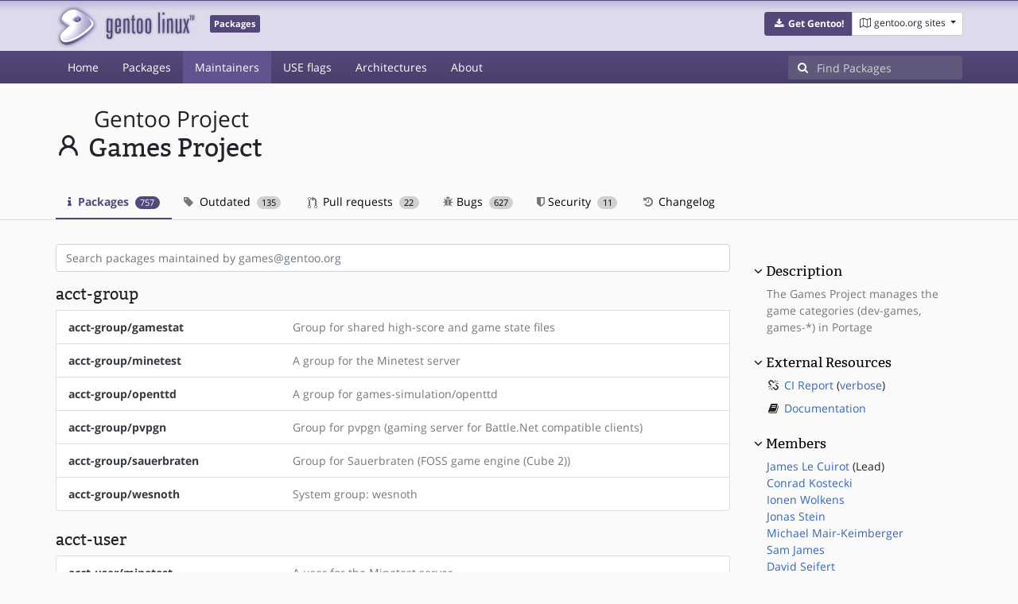

--- FILE ---
content_type: text/html; charset=utf-8
request_url: https://packages.gentoo.org/maintainer/games@gentoo.org
body_size: 29274
content:
<!doctype html><html lang="en"><head><title>Games Project – Gentoo Packages</title><meta charset="utf-8"><meta name="viewport" content="width=device-width, initial-scale=1.0"><meta name="theme-color" content="#54487a"><meta name="description" content="Gentoo Packages Database"><script src="/assets/application.js"></script><link rel="icon" href="https://packages.gentoo.org/favicon.ico" type="image/x-icon"><link rel="stylesheet" href="/assets/stylesheets.css"></head><body><header><div class="site-title"><div class="container"><div class="row justify-content-between"><div class="logo"><a href="/" title="Back to the homepage" class="site-logo"><img src="https://assets.gentoo.org/tyrian/site-logo.png" alt="Gentoo" srcset="https://assets.gentoo.org/tyrian/site-logo.svg"></a> <span class="site-label">Packages</span></div><div class="site-title-buttons"><div class="btn-group btn-group-sm"><a href="https://get.gentoo.org/" role="button" class="btn get-gentoo"><span class="fa fa-fw fa-download"></span> <strong>Get Gentoo!</strong></a><div class="btn-group btn-group-sm"><a class="btn gentoo-org-sites dropdown-toggle" data-toggle="dropdown" data-target="#" href="#"><span class="fa fa-fw fa-map-o"></span> <span class="d-none d-sm-inline">gentoo.org sites</span> <span class="caret"></span></a><div class="dropdown-menu dropdown-menu-right"><a class="dropdown-item" href="https://www.gentoo.org/" title="Main Gentoo website"><span class="fa fa-home fa-fw"></span> gentoo.org</a> <a class="dropdown-item" href="https://wiki.gentoo.org/" title="Find and contribute documentation"><span class="fa fa-file-text-o fa-fw"></span> Wiki</a> <a class="dropdown-item" href="https://bugs.gentoo.org/" title="Report issues and find common issues"><span class="fa fa-bug fa-fw"></span> Bugs</a> <a class="dropdown-item" href="https://forums.gentoo.org/" title="Discuss with the community"><span class="fa fa-comments-o fa-fw"></span> Forums</a> <a class="dropdown-item" href="https://packages.gentoo.org/" title="Find software for your Gentoo"><span class="fa fa-hdd-o fa-fw"></span> Packages</a><div class="dropdown-divider"></div><a class="dropdown-item" href="https://planet.gentoo.org/" title="Find out what's going on in the developer community"><span class="fa fa-rss fa-fw"></span> Planet</a> <a class="dropdown-item" href="https://archives.gentoo.org/" title="Read up on past discussions"><span class="fa fa-archive fa-fw"></span> Archives</a> <a class="dropdown-item" href="https://sources.gentoo.org/" title="Browse our source code"><span class="fa fa-code fa-fw"></span> Sources</a><div class="dropdown-divider"></div><a class="dropdown-item" href="https://infra-status.gentoo.org/" title="Get updates on the services provided by Gentoo"><span class="fa fa-server fa-fw"></span> Infra Status</a></div></div></div></div></div></div></div><nav class="tyrian-navbar navbar navbar-dark navbar-expand-lg bg-primary" role="navigation"><div class="container"><div class="navbar-header"><button class="navbar-toggler" type="button" data-toggle="collapse" data-target="#navbar-main-collapse" aria-controls="navbar-main-collapse" aria-expanded="false" aria-label="Toggle navigation"><span class="navbar-toggler-icon"></span></button></div><div class="collapse navbar-collapse navbar-main-collapse" id="navbar-main-collapse"><ul class="navbar-nav mr-auto"><li class="nav-item"><a class="nav-link" href="/">Home</a></li><li class="nav-item"><a class="nav-link" href="/categories">Packages</a></li><li class="nav-item active"><a class="nav-link" href="/maintainers">Maintainers</a></li><li class="nav-item"><a class="nav-link" href="/useflags">USE flags</a></li><li class="nav-item"><a class="nav-link" href="/arches">Architectures</a></li><li class="nav-item"><a class="nav-link" href="/about">About</a></li></ul><form class="form-inline inlinesearch" role="search" action="/packages/search" method="get"><div class="input-group"><div class="input-group-prepend"><span class="input-group-text" id="basic-addon1"><i class="fa fa-search" aria-hidden="true"></i></span></div><input class="form-control" name="q" type="text" placeholder="Find Packages" aria-label="Find Packages"></div></form></div></div></nav></header><div class="kk-header-container"><div class="container"><div class="row"><div class="col-12"><div class="row mt-3"><div class="col-md-5"><h1 class="stick-top kk-package-title" id="package-title"><small class="kk-package-cat">Gentoo Project</small><div><svg height="32" class="octicon octicon-person right left kk-package-icon" aria-label="Package icon" viewBox="0 0 16 16" version="1.1" width="32" role="img"><path fill-rule="evenodd" d="M10.5 5a2.5 2.5 0 11-5 0 2.5 2.5 0 015 0zm.061 3.073a4 4 0 10-5.123 0 6.004 6.004 0 00-3.431 5.142.75.75 0 001.498.07 4.5 4.5 0 018.99 0 .75.75 0 101.498-.07 6.005 6.005 0 00-3.432-5.142z"></path></svg><div class="kk-package-name">Games Project</div></div></h1></div><div class="col-md-7"></div><div class="col-md-12 pt-4 mt-1"><nav class="nav kk-package-nav"><a class="nav-link active" href="/maintainer/games@gentoo.org"><i class="fa fa-info mr-1" aria-hidden="true"></i> Packages <span class="ml-1 badge badge-pill kk-misc-badge">757</span></a><a class="nav-link" href="/maintainer/games@gentoo.org/outdated"><i class="fa fa-tag mr-1" aria-hidden="true"></i> Outdated <span class="ml-1 badge badge-pill kk-misc-badge">135</span></a><a class="nav-link" href="/maintainer/games@gentoo.org/pull-requests"><i class="octicon octicon-git-pull-request opticon-resource-icon ml-1" aria-hidden="true"></i> Pull requests <span class="ml-1 badge badge-pill kk-misc-badge">22</span></a><a class="nav-link" href="/maintainer/games@gentoo.org/bugs"><i class="fa fa-bug" aria-hidden="true"></i> Bugs <span class="ml-1 badge badge-pill kk-misc-badge">627</span></a><a class="nav-link" href="/maintainer/games@gentoo.org/security"><i class="fa fa-shield" aria-hidden="true"></i> Security <span class="ml-1 badge badge-pill kk-misc-badge">11</span></a><a class="nav-link" href="/maintainer/games@gentoo.org/changelog"><i class="fa fa-fw fa-history" aria-hidden="true"></i> Changelog </a></nav></div></div></div></div></div></div><div class="tab-content" id="myTabContent"><div class="container mb-5 tab-pane fade show active" id="overview" role="tabpanel" aria-labelledby="overview-tab"><div class="row"><div class="col-md-9" id="pkglist"><p><script>function __templ_filter_9384(){const value = document.querySelector("#filter").value.toLowerCase();
	const groups = document.querySelectorAll("#pkglist .list-group");
	for (let i = 0; i < groups.length; i++) {
		let visible = false;
		const rows = groups[i].querySelectorAll(".list-group-item");
		for (let j = 0; j < rows.length; j++) {
			const flag = rows[j].children[0].children[0].innerText.toLowerCase().includes(value);
			rows[j].style.display = flag ? "" : "none";
			visible ||= flag;
		}
		groups[i].style.display = visible ? "" : "none";
	}
}</script><input onKeyup="__templ_filter_9384()" id="filter" type="text" class="form-control form-control-xl" placeholder="Search packages maintained by games@gentoo.org"></p><ul class="list-group"><h3 id="acct-group">acct-group</h3> <li class="list-group-item"><div class="row"><div class="col-md-4"><a href="/packages/acct-group/gamestat" class="text-dark"><b>acct-group/gamestat</b></a></div><div class="col-md-8 text-muted">Group for shared high-score and game state files</div></div></li> <li class="list-group-item"><div class="row"><div class="col-md-4"><a href="/packages/acct-group/minetest" class="text-dark"><b>acct-group/minetest</b></a></div><div class="col-md-8 text-muted">A group for the Minetest server</div></div></li> <li class="list-group-item"><div class="row"><div class="col-md-4"><a href="/packages/acct-group/openttd" class="text-dark"><b>acct-group/openttd</b></a></div><div class="col-md-8 text-muted">A group for games-simulation/openttd</div></div></li> <li class="list-group-item"><div class="row"><div class="col-md-4"><a href="/packages/acct-group/pvpgn" class="text-dark"><b>acct-group/pvpgn</b></a></div><div class="col-md-8 text-muted">Group for pvpgn (gaming server for Battle.Net compatible clients)</div></div></li> <li class="list-group-item"><div class="row"><div class="col-md-4"><a href="/packages/acct-group/sauerbraten" class="text-dark"><b>acct-group/sauerbraten</b></a></div><div class="col-md-8 text-muted">Group for Sauerbraten (FOSS game engine (Cube 2))</div></div></li> <li class="list-group-item"><div class="row"><div class="col-md-4"><a href="/packages/acct-group/wesnoth" class="text-dark"><b>acct-group/wesnoth</b></a></div><div class="col-md-8 text-muted">System group: wesnoth</div></div></li></ul> <h3 class="mt-4" id="acct-user">acct-user</h3><ul class="list-group"> <li class="list-group-item"><div class="row"><div class="col-md-4"><a href="/packages/acct-user/minetest" class="text-dark"><b>acct-user/minetest</b></a></div><div class="col-md-8 text-muted">A user for the Minetest server</div></div></li> <li class="list-group-item"><div class="row"><div class="col-md-4"><a href="/packages/acct-user/openttd" class="text-dark"><b>acct-user/openttd</b></a></div><div class="col-md-8 text-muted">A user for games-simulation/openttd</div></div></li> <li class="list-group-item"><div class="row"><div class="col-md-4"><a href="/packages/acct-user/pvpgn" class="text-dark"><b>acct-user/pvpgn</b></a></div><div class="col-md-8 text-muted">User for pvpgn (gaming server for Battle.Net compatible clients)</div></div></li> <li class="list-group-item"><div class="row"><div class="col-md-4"><a href="/packages/acct-user/sauerbraten" class="text-dark"><b>acct-user/sauerbraten</b></a></div><div class="col-md-8 text-muted">Group for Sauerbraten (FOSS game engine (Cube 2))</div></div></li> <li class="list-group-item"><div class="row"><div class="col-md-4"><a href="/packages/acct-user/wesnoth" class="text-dark"><b>acct-user/wesnoth</b></a></div><div class="col-md-8 text-muted">user for games-strategy/wesnoth</div></div></li></ul> <h3 class="mt-4" id="app-emulation">app-emulation</h3><ul class="list-group"> <li class="list-group-item"><div class="row"><div class="col-md-4"><a href="/packages/app-emulation/uade" class="text-dark"><b>app-emulation/uade</b></a></div><div class="col-md-8 text-muted">Unix Amiga Delitracker Emulator - plays old Amiga tunes through UAE emulation</div></div></li> <li class="list-group-item"><div class="row"><div class="col-md-4"><a href="/packages/app-emulation/vice" class="text-dark"><b>app-emulation/vice</b></a></div><div class="col-md-8 text-muted">Versatile Commodore Emulator</div></div></li></ul> <h3 class="mt-4" id="app-misc">app-misc</h3><ul class="list-group"> <li class="list-group-item"><div class="row"><div class="col-md-4"><a href="/packages/app-misc/joymouse" class="text-dark"><b>app-misc/joymouse</b></a></div><div class="col-md-8 text-muted">An application that translates joystick events to mouse events</div></div></li></ul> <h3 class="mt-4" id="app-text">app-text</h3><ul class="list-group"> <li class="list-group-item"><div class="row"><div class="col-md-4"><a href="/packages/app-text/App-XML-DocBook-Builder" class="text-dark"><b>app-text/App-XML-DocBook-Builder</b></a></div><div class="col-md-8 text-muted">A Perl-based tool to Render DocBook/XML</div></div></li></ul> <h3 class="mt-4" id="dev-cpp">dev-cpp</h3><ul class="list-group"> <li class="list-group-item"><div class="row"><div class="col-md-4"><a href="/packages/dev-cpp/cpptrace" class="text-dark"><b>dev-cpp/cpptrace</b></a></div><div class="col-md-8 text-muted">Simple, portable, and self-contained stacktrace library for C++11 and newer</div></div></li> <li class="list-group-item"><div class="row"><div class="col-md-4"><a href="/packages/dev-cpp/magic_enum" class="text-dark"><b>dev-cpp/magic_enum</b></a></div><div class="col-md-8 text-muted">Static reflection for enums in header-only C++</div></div></li> <li class="list-group-item"><div class="row"><div class="col-md-4"><a href="/packages/dev-cpp/simpleini" class="text-dark"><b>dev-cpp/simpleini</b></a></div><div class="col-md-8 text-muted">C++ library providing a simple API to read and write INI-style files</div></div></li> <li class="list-group-item"><div class="row"><div class="col-md-4"><a href="/packages/dev-cpp/sol2" class="text-dark"><b>dev-cpp/sol2</b></a></div><div class="col-md-8 text-muted">Header-only C++ &lt;-&gt; Lua API wrapper</div></div></li></ul> <h3 class="mt-4" id="dev-embedded">dev-embedded</h3><ul class="list-group"> <li class="list-group-item"><div class="row"><div class="col-md-4"><a href="/packages/dev-embedded/xa" class="text-dark"><b>dev-embedded/xa</b></a></div><div class="col-md-8 text-muted">High-speed, two-pass portable 6502 cross-assembler</div></div></li></ul> <h3 class="mt-4" id="dev-games">dev-games</h3><ul class="list-group"> <li class="list-group-item"><div class="row"><div class="col-md-4"><a href="/packages/dev-games/clanlib" class="text-dark"><b>dev-games/clanlib</b></a></div><div class="col-md-8 text-muted">Multi-platform game development library</div></div></li> <li class="list-group-item"><div class="row"><div class="col-md-4"><a href="/packages/dev-games/flatzebra" class="text-dark"><b>dev-games/flatzebra</b></a></div><div class="col-md-8 text-muted">Generic game engine for 2D double-buffering animation</div></div></li> <li class="list-group-item"><div class="row"><div class="col-md-4"><a href="/packages/dev-games/freesolid" class="text-dark"><b>dev-games/freesolid</b></a></div><div class="col-md-8 text-muted">Library for collision detection of three-dimensional objects</div></div></li> <li class="list-group-item"><div class="row"><div class="col-md-4"><a href="/packages/dev-games/godot" class="text-dark"><b>dev-games/godot</b></a></div><div class="col-md-8 text-muted">Multi-platform 2D and 3D game engine with a feature-rich editor</div></div></li> <li class="list-group-item"><div class="row"><div class="col-md-4"><a href="/packages/dev-games/guichan" class="text-dark"><b>dev-games/guichan</b></a></div><div class="col-md-8 text-muted">Portable C++ GUI library designed for games using Allegro, SDL and/or OpenGL</div></div></li> <li class="list-group-item"><div class="row"><div class="col-md-4"><a href="/packages/dev-games/hdl_dump" class="text-dark"><b>dev-games/hdl_dump</b></a></div><div class="col-md-8 text-muted">Game installer for PlayStation 2 HD Loader and Open PS2 Loader</div></div></li> <li class="list-group-item"><div class="row"><div class="col-md-4"><a href="/packages/dev-games/irrlicht" class="text-dark"><b>dev-games/irrlicht</b></a></div><div class="col-md-8 text-muted">Open source high performance realtime 3D engine written in C++</div></div></li> <li class="list-group-item"><div class="row"><div class="col-md-4"><a href="/packages/dev-games/irrlicht-headers" class="text-dark"><b>dev-games/irrlicht-headers</b></a></div><div class="col-md-8 text-muted">Irrlicht 3D engine headers</div></div></li> <li class="list-group-item"><div class="row"><div class="col-md-4"><a href="/packages/dev-games/KXL" class="text-dark"><b>dev-games/KXL</b></a></div><div class="col-md-8 text-muted">Development Library for making games for X</div></div></li> <li class="list-group-item"><div class="row"><div class="col-md-4"><a href="/packages/dev-games/libmaitretarot" class="text-dark"><b>dev-games/libmaitretarot</b></a></div><div class="col-md-8 text-muted">backend library for the maitretarot games</div></div></li> <li class="list-group-item"><div class="row"><div class="col-md-4"><a href="/packages/dev-games/libmt_client" class="text-dark"><b>dev-games/libmt_client</b></a></div><div class="col-md-8 text-muted">backend library for the maitretarot clients</div></div></li> <li class="list-group-item"><div class="row"><div class="col-md-4"><a href="/packages/dev-games/libnw" class="text-dark"><b>dev-games/libnw</b></a></div><div class="col-md-8 text-muted">Tools and libraries for NWN file manipulation</div></div></li> <li class="list-group-item"><div class="row"><div class="col-md-4"><a href="/packages/dev-games/mygui" class="text-dark"><b>dev-games/mygui</b></a></div><div class="col-md-8 text-muted">A library for creating GUIs for games and 3D applications</div></div></li> <li class="list-group-item"><div class="row"><div class="col-md-4"><a href="/packages/dev-games/ode" class="text-dark"><b>dev-games/ode</b></a></div><div class="col-md-8 text-muted">Open Dynamics Engine SDK</div></div></li> <li class="list-group-item"><div class="row"><div class="col-md-4"><a href="/packages/dev-games/ogre" class="text-dark"><b>dev-games/ogre</b></a></div><div class="col-md-8 text-muted">Object-oriented Graphics Rendering Engine</div></div></li> <li class="list-group-item"><div class="row"><div class="col-md-4"><a href="/packages/dev-games/ois" class="text-dark"><b>dev-games/ois</b></a></div><div class="col-md-8 text-muted">Object-oriented Input System - A cross-platform C++ input handling library</div></div></li> <li class="list-group-item"><div class="row"><div class="col-md-4"><a href="/packages/dev-games/openscenegraph" class="text-dark"><b>dev-games/openscenegraph</b></a></div><div class="col-md-8 text-muted">Open source high performance 3D graphics toolkit</div></div></li> <li class="list-group-item"><div class="row"><div class="col-md-4"><a href="/packages/dev-games/openscenegraph-openmw" class="text-dark"><b>dev-games/openscenegraph-openmw</b></a></div><div class="col-md-8 text-muted">OpenMW-specific fork of OpenSceneGraph</div></div></li> <li class="list-group-item"><div class="row"><div class="col-md-4"><a href="/packages/dev-games/paklib" class="text-dark"><b>dev-games/paklib</b></a></div><div class="col-md-8 text-muted">library for accessing Quake pak files</div></div></li> <li class="list-group-item"><div class="row"><div class="col-md-4"><a href="/packages/dev-games/physfs" class="text-dark"><b>dev-games/physfs</b></a></div><div class="col-md-8 text-muted">Abstraction layer for filesystem and archive access</div></div></li> <li class="list-group-item"><div class="row"><div class="col-md-4"><a href="/packages/dev-games/ps2-packer" class="text-dark"><b>dev-games/ps2-packer</b></a></div><div class="col-md-8 text-muted">Another ELF packer for the PS2</div></div></li> <li class="list-group-item"><div class="row"><div class="col-md-4"><a href="/packages/dev-games/quake4-sdk" class="text-dark"><b>dev-games/quake4-sdk</b></a></div><div class="col-md-8 text-muted">Quake4 SDK</div></div></li> <li class="list-group-item"><div class="row"><div class="col-md-4"><a href="/packages/dev-games/recastnavigation" class="text-dark"><b>dev-games/recastnavigation</b></a></div><div class="col-md-8 text-muted">Navigation mesh construction toolset for games</div></div></li> <li class="list-group-item"><div class="row"><div class="col-md-4"><a href="/packages/dev-games/simgear" class="text-dark"><b>dev-games/simgear</b></a></div><div class="col-md-8 text-muted">Development library for simulation games</div></div></li> <li class="list-group-item"><div class="row"><div class="col-md-4"><a href="/packages/dev-games/t4k-common" class="text-dark"><b>dev-games/t4k-common</b></a></div><div class="col-md-8 text-muted">Library of code shared between tuxmath and tuxtype</div></div></li></ul> <h3 class="mt-4" id="dev-lang">dev-lang</h3><ul class="list-group"> <li class="list-group-item"><div class="row"><div class="col-md-4"><a href="/packages/dev-lang/inform" class="text-dark"><b>dev-lang/inform</b></a></div><div class="col-md-8 text-muted">Design system for interactive fiction</div></div></li></ul> <h3 class="mt-4" id="dev-libs">dev-libs</h3><ul class="list-group"> <li class="list-group-item"><div class="row"><div class="col-md-4"><a href="/packages/dev-libs/d0_blind_id" class="text-dark"><b>dev-libs/d0_blind_id</b></a></div><div class="col-md-8 text-muted">Blind-ID library for user identification using RSA blind signatures</div></div></li> <li class="list-group-item"><div class="row"><div class="col-md-4"><a href="/packages/dev-libs/libbulletml" class="text-dark"><b>dev-libs/libbulletml</b></a></div><div class="col-md-8 text-muted">A Library of Bullet Markup Language</div></div></li> <li class="list-group-item"><div class="row"><div class="col-md-4"><a href="/packages/dev-libs/miniaudio" class="text-dark"><b>dev-libs/miniaudio</b></a></div><div class="col-md-8 text-muted">Single file library for audio playback and capture</div></div></li> <li class="list-group-item"><div class="row"><div class="col-md-4"><a href="/packages/dev-libs/nativefiledialog-extended" class="text-dark"><b>dev-libs/nativefiledialog-extended</b></a></div><div class="col-md-8 text-muted">Cross platform native file dialog library with C and C++ bindings</div></div></li> <li class="list-group-item"><div class="row"><div class="col-md-4"><a href="/packages/dev-libs/nwjs" class="text-dark"><b>dev-libs/nwjs</b></a></div><div class="col-md-8 text-muted">Framework that lets you call all Node.js modules directly from the DOM</div></div></li> <li class="list-group-item"><div class="row"><div class="col-md-4"><a href="/packages/dev-libs/trio" class="text-dark"><b>dev-libs/trio</b></a></div><div class="col-md-8 text-muted">Portable string functions, focus on the *printf() and *scanf() clones</div></div></li></ul> <h3 class="mt-4" id="dev-perl">dev-perl</h3><ul class="list-group"> <li class="list-group-item"><div class="row"><div class="col-md-4"><a href="/packages/dev-perl/Alien-SDL" class="text-dark"><b>dev-perl/Alien-SDL</b></a></div><div class="col-md-8 text-muted">Building, finding and using SDL binaries</div></div></li> <li class="list-group-item"><div class="row"><div class="col-md-4"><a href="/packages/dev-perl/SDL" class="text-dark"><b>dev-perl/SDL</b></a></div><div class="col-md-8 text-muted">Simple DirectMedia Layer (SDL) bindings for perl</div></div></li></ul> <h3 class="mt-4" id="dev-python">dev-python</h3><ul class="list-group"> <li class="list-group-item"><div class="row"><div class="col-md-4"><a href="/packages/dev-python/ioctl-opt" class="text-dark"><b>dev-python/ioctl-opt</b></a></div><div class="col-md-8 text-muted">Linux&#39;s ioctl.h for Python</div></div></li> <li class="list-group-item"><div class="row"><div class="col-md-4"><a href="/packages/dev-python/libusb1" class="text-dark"><b>dev-python/libusb1</b></a></div><div class="col-md-8 text-muted">Python ctype-based wrapper around libusb1</div></div></li> <li class="list-group-item"><div class="row"><div class="col-md-4"><a href="/packages/dev-python/websockets" class="text-dark"><b>dev-python/websockets</b></a></div><div class="col-md-8 text-muted">Library for building WebSocket servers and clients in Python</div></div></li></ul> <h3 class="mt-4" id="games-action">games-action</h3><ul class="list-group"> <li class="list-group-item"><div class="row"><div class="col-md-4"><a href="/packages/games-action/0verkill" class="text-dark"><b>games-action/0verkill</b></a></div><div class="col-md-8 text-muted">A bloody 2D action deathmatch-like game in ASCII-ART</div></div></li> <li class="list-group-item"><div class="row"><div class="col-md-4"><a href="/packages/games-action/abuse" class="text-dark"><b>games-action/abuse</b></a></div><div class="col-md-8 text-muted">Port of Abuse by Crack Dot Com</div></div></li> <li class="list-group-item"><div class="row"><div class="col-md-4"><a href="/packages/games-action/apotheon" class="text-dark"><b>games-action/apotheon</b></a></div><div class="col-md-8 text-muted">Heroic action game set within the vibrant world of Ancient Greek Mythology</div></div></li> <li class="list-group-item"><div class="row"><div class="col-md-4"><a href="/packages/games-action/armagetronad" class="text-dark"><b>games-action/armagetronad</b></a></div><div class="col-md-8 text-muted">Fast-paced 3D lightcycle game based on Tron</div></div></li> <li class="list-group-item"><div class="row"><div class="col-md-4"><a href="/packages/games-action/assault-android-cactus+" class="text-dark"><b>games-action/assault-android-cactus+</b></a></div><div class="col-md-8 text-muted">Arcade style twin stick shooter set in a vivid sci-fi universe</div></div></li> <li class="list-group-item"><div class="row"><div class="col-md-4"><a href="/packages/games-action/a-story-about-my-uncle" class="text-dark"><b>games-action/a-story-about-my-uncle</b></a></div><div class="col-md-8 text-muted">First person platforming adventure about a boy who searches for his lost uncle</div></div></li> <li class="list-group-item"><div class="row"><div class="col-md-4"><a href="/packages/games-action/astromenace" class="text-dark"><b>games-action/astromenace</b></a></div><div class="col-md-8 text-muted">Hardcore 3D space scroll-shooter with spaceship upgrade possibilities</div></div></li> <li class="list-group-item"><div class="row"><div class="col-md-4"><a href="/packages/games-action/atanks" class="text-dark"><b>games-action/atanks</b></a></div><div class="col-md-8 text-muted">Worms and Scorched Earth-like game</div></div></li> <li class="list-group-item"><div class="row"><div class="col-md-4"><a href="/packages/games-action/badland" class="text-dark"><b>games-action/badland</b></a></div><div class="col-md-8 text-muted">Atmospheric side-scrolling action adventure platformer set in a gorgeous forest</div></div></li> <li class="list-group-item"><div class="row"><div class="col-md-4"><a href="/packages/games-action/barrage" class="text-dark"><b>games-action/barrage</b></a></div><div class="col-md-8 text-muted">Violent point-and-click shooting game</div></div></li> <li class="list-group-item"><div class="row"><div class="col-md-4"><a href="/packages/games-action/battalion" class="text-dark"><b>games-action/battalion</b></a></div><div class="col-md-8 text-muted">Be a rampaging monster and destroy the city</div></div></li> <li class="list-group-item"><div class="row"><div class="col-md-4"><a href="/packages/games-action/beathazardultra" class="text-dark"><b>games-action/beathazardultra</b></a></div><div class="col-md-8 text-muted">Intense music-driven arcade shooter powered by your music</div></div></li> <li class="list-group-item"><div class="row"><div class="col-md-4"><a href="/packages/games-action/bomberclone" class="text-dark"><b>games-action/bomberclone</b></a></div><div class="col-md-8 text-muted">Bomberman clone with network game support</div></div></li> <li class="list-group-item"><div class="row"><div class="col-md-4"><a href="/packages/games-action/brutal-legend-gog" class="text-dark"><b>games-action/brutal-legend-gog</b></a></div><div class="col-md-8 text-muted">Rock-themed action-adventure that marries visceral action combat with open-world</div></div></li> <li class="list-group-item"><div class="row"><div class="col-md-4"><a href="/packages/games-action/brutal-legend-hb" class="text-dark"><b>games-action/brutal-legend-hb</b></a></div><div class="col-md-8 text-muted">Rock-themed action-adventure that marries visceral action combat with open-world</div></div></li> <li class="list-group-item"><div class="row"><div class="col-md-4"><a href="/packages/games-action/bzflag" class="text-dark"><b>games-action/bzflag</b></a></div><div class="col-md-8 text-muted">3D tank combat simulator game</div></div></li> <li class="list-group-item"><div class="row"><div class="col-md-4"><a href="/packages/games-action/chickens" class="text-dark"><b>games-action/chickens</b></a></div><div class="col-md-8 text-muted">Target chickens with rockets and shotguns. Funny</div></div></li> <li class="list-group-item"><div class="row"><div class="col-md-4"><a href="/packages/games-action/chromium-bsu" class="text-dark"><b>games-action/chromium-bsu</b></a></div><div class="col-md-8 text-muted">Fast paced, arcade-style, top-scrolling space shooter</div></div></li> <li class="list-group-item"><div class="row"><div class="col-md-4"><a href="/packages/games-action/clanbomber" class="text-dark"><b>games-action/clanbomber</b></a></div><div class="col-md-8 text-muted">Bomberman-like multiplayer game</div></div></li> <li class="list-group-item"><div class="row"><div class="col-md-4"><a href="/packages/games-action/crimsonland" class="text-dark"><b>games-action/crimsonland</b></a></div><div class="col-md-8 text-muted">A top-down shooter with a touch of RPG</div></div></li> <li class="list-group-item"><div class="row"><div class="col-md-4"><a href="/packages/games-action/deathchase3d" class="text-dark"><b>games-action/deathchase3d</b></a></div><div class="col-md-8 text-muted">Remake of the Sinclair Spectrum game of the same name</div></div></li> <li class="list-group-item"><div class="row"><div class="col-md-4"><a href="/packages/games-action/descent1-data" class="text-dark"><b>games-action/descent1-data</b></a></div><div class="col-md-8 text-muted">Data files for Descent 1</div></div></li> <li class="list-group-item"><div class="row"><div class="col-md-4"><a href="/packages/games-action/descent1-demodata" class="text-dark"><b>games-action/descent1-demodata</b></a></div><div class="col-md-8 text-muted">Demo data files for Descent 1</div></div></li> <li class="list-group-item"><div class="row"><div class="col-md-4"><a href="/packages/games-action/descent1-freedata" class="text-dark"><b>games-action/descent1-freedata</b></a></div><div class="col-md-8 text-muted">Free content for games-action/d1x-rebirth</div></div></li> <li class="list-group-item"><div class="row"><div class="col-md-4"><a href="/packages/games-action/descent2-data" class="text-dark"><b>games-action/descent2-data</b></a></div><div class="col-md-8 text-muted">Data files for Descent 2</div></div></li> <li class="list-group-item"><div class="row"><div class="col-md-4"><a href="/packages/games-action/descent2-demodata" class="text-dark"><b>games-action/descent2-demodata</b></a></div><div class="col-md-8 text-muted">Demo data files for Descent 2</div></div></li> <li class="list-group-item"><div class="row"><div class="col-md-4"><a href="/packages/games-action/descent2-freedata" class="text-dark"><b>games-action/descent2-freedata</b></a></div><div class="col-md-8 text-muted">Free content for games-action/d2x-rebirth</div></div></li> <li class="list-group-item"><div class="row"><div class="col-md-4"><a href="/packages/games-action/descent2-vertigo" class="text-dark"><b>games-action/descent2-vertigo</b></a></div><div class="col-md-8 text-muted">Data files for Descent 2: The Vertigo Series</div></div></li> <li class="list-group-item"><div class="row"><div class="col-md-4"><a href="/packages/games-action/dxx-rebirth" class="text-dark"><b>games-action/dxx-rebirth</b></a></div><div class="col-md-8 text-muted">Descent Rebirth - enhanced Descent 1 &amp; 2 engine</div></div></li> <li class="list-group-item"><div class="row"><div class="col-md-4"><a href="/packages/games-action/extreme-tuxracer" class="text-dark"><b>games-action/extreme-tuxracer</b></a></div><div class="col-md-8 text-muted">High speed arctic racing game based on Tux Racer</div></div></li> <li class="list-group-item"><div class="row"><div class="col-md-4"><a href="/packages/games-action/fakk2" class="text-dark"><b>games-action/fakk2</b></a></div><div class="col-md-8 text-muted">3D third-person action shooter based on the Heavy Metal comics/movies</div></div></li> <li class="list-group-item"><div class="row"><div class="col-md-4"><a href="/packages/games-action/formido" class="text-dark"><b>games-action/formido</b></a></div><div class="col-md-8 text-muted">A shooting game in the spirit of Phobia games</div></div></li> <li class="list-group-item"><div class="row"><div class="col-md-4"><a href="/packages/games-action/garden" class="text-dark"><b>games-action/garden</b></a></div><div class="col-md-8 text-muted">Multiplatform vertical shoot-em-up with non-traditional elements</div></div></li> <li class="list-group-item"><div class="row"><div class="col-md-4"><a href="/packages/games-action/geki2-KXL" class="text-dark"><b>games-action/geki2-KXL</b></a></div><div class="col-md-8 text-muted">2D length scroll shooting game</div></div></li> <li class="list-group-item"><div class="row"><div class="col-md-4"><a href="/packages/games-action/geki3-KXL" class="text-dark"><b>games-action/geki3-KXL</b></a></div><div class="col-md-8 text-muted">2D horizontal scroll shooting game</div></div></li> <li class="list-group-item"><div class="row"><div class="col-md-4"><a href="/packages/games-action/gltron" class="text-dark"><b>games-action/gltron</b></a></div><div class="col-md-8 text-muted">3d tron, just like the movie</div></div></li> <li class="list-group-item"><div class="row"><div class="col-md-4"><a href="/packages/games-action/guacamelee" class="text-dark"><b>games-action/guacamelee</b></a></div><div class="col-md-8 text-muted">Metroidvania-style action-platformer set in a magical Mexican-inspired world</div></div></li> <li class="list-group-item"><div class="row"><div class="col-md-4"><a href="/packages/games-action/heretic2" class="text-dark"><b>games-action/heretic2</b></a></div><div class="col-md-8 text-muted">Third-person classic magical action-adventure game</div></div></li> <li class="list-group-item"><div class="row"><div class="col-md-4"><a href="/packages/games-action/heretic2-demo" class="text-dark"><b>games-action/heretic2-demo</b></a></div><div class="col-md-8 text-muted">Third-person classic magical action-adventure game</div></div></li> <li class="list-group-item"><div class="row"><div class="col-md-4"><a href="/packages/games-action/heroes" class="text-dark"><b>games-action/heroes</b></a></div><div class="col-md-8 text-muted">Heroes Enjoy Riding Over Empty Slabs: similar to Tron and Nibbles</div></div></li> <li class="list-group-item"><div class="row"><div class="col-md-4"><a href="/packages/games-action/hotline-miami" class="text-dark"><b>games-action/hotline-miami</b></a></div><div class="col-md-8 text-muted">High-octane action game overflowing with raw brutality</div></div></li> <li class="list-group-item"><div class="row"><div class="col-md-4"><a href="/packages/games-action/intrusion2" class="text-dark"><b>games-action/intrusion2</b></a></div><div class="col-md-8 text-muted">Fast paced action sidescroller set in a sci-fi environment</div></div></li> <li class="list-group-item"><div class="row"><div class="col-md-4"><a href="/packages/games-action/koth" class="text-dark"><b>games-action/koth</b></a></div><div class="col-md-8 text-muted">Multiplayer, networked game of little tanks with really big weapons</div></div></li> <li class="list-group-item"><div class="row"><div class="col-md-4"><a href="/packages/games-action/luola" class="text-dark"><b>games-action/luola</b></a></div><div class="col-md-8 text-muted">A 2D multiplayer arcade game resembling V-Wing</div></div></li> <li class="list-group-item"><div class="row"><div class="col-md-4"><a href="/packages/games-action/maelstrom" class="text-dark"><b>games-action/maelstrom</b></a></div><div class="col-md-8 text-muted">An asteroids battle game</div></div></li> <li class="list-group-item"><div class="row"><div class="col-md-4"><a href="/packages/games-action/moon-buggy" class="text-dark"><b>games-action/moon-buggy</b></a></div><div class="col-md-8 text-muted">Simple console game, where you drive a car across the moon&#39;s surface</div></div></li> <li class="list-group-item"><div class="row"><div class="col-md-4"><a href="/packages/games-action/nighthawk" class="text-dark"><b>games-action/nighthawk</b></a></div><div class="col-md-8 text-muted">Tribute to Paradroid by Andrew Braybrook</div></div></li> <li class="list-group-item"><div class="row"><div class="col-md-4"><a href="/packages/games-action/noiz2sa" class="text-dark"><b>games-action/noiz2sa</b></a></div><div class="col-md-8 text-muted">Abstract Shooting Game</div></div></li> <li class="list-group-item"><div class="row"><div class="col-md-4"><a href="/packages/games-action/orbital-eunuchs-sniper" class="text-dark"><b>games-action/orbital-eunuchs-sniper</b></a></div><div class="col-md-8 text-muted">Snipe terrorists from your orbital base</div></div></li> <li class="list-group-item"><div class="row"><div class="col-md-4"><a href="/packages/games-action/postalplus" class="text-dark"><b>games-action/postalplus</b></a></div><div class="col-md-8 text-muted">Ultraviolent and controversial game featuring the Postal Dude</div></div></li> <li class="list-group-item"><div class="row"><div class="col-md-4"><a href="/packages/games-action/powermanga" class="text-dark"><b>games-action/powermanga</b></a></div><div class="col-md-8 text-muted">Arcade 2D shoot-em-up game</div></div></li> <li class="list-group-item"><div class="row"><div class="col-md-4"><a href="/packages/games-action/psychonauts2-hb" class="text-dark"><b>games-action/psychonauts2-hb</b></a></div><div class="col-md-8 text-muted">Platform-adventure game with cinematic style and customizable psychic powers</div></div></li> <li class="list-group-item"><div class="row"><div class="col-md-4"><a href="/packages/games-action/psychonauts-gog" class="text-dark"><b>games-action/psychonauts-gog</b></a></div><div class="col-md-8 text-muted">A mind-bending platforming adventure from Double Fine Productions</div></div></li> <li class="list-group-item"><div class="row"><div class="col-md-4"><a href="/packages/games-action/psychonauts-hb" class="text-dark"><b>games-action/psychonauts-hb</b></a></div><div class="col-md-8 text-muted">A mind-bending platforming adventure from Double Fine Productions</div></div></li> <li class="list-group-item"><div class="row"><div class="col-md-4"><a href="/packages/games-action/rive" class="text-dark"><b>games-action/rive</b></a></div><div class="col-md-8 text-muted">Metal wrecking, robot hacking 360-degree shooter/platformer hybrid</div></div></li> <li class="list-group-item"><div class="row"><div class="col-md-4"><a href="/packages/games-action/rrootage" class="text-dark"><b>games-action/rrootage</b></a></div><div class="col-md-8 text-muted">Abstract shooter - defeat auto-created huge battleships</div></div></li> <li class="list-group-item"><div class="row"><div class="col-md-4"><a href="/packages/games-action/shadowgrounds-bin" class="text-dark"><b>games-action/shadowgrounds-bin</b></a></div><div class="col-md-8 text-muted">An epic action experience combining modern technology with addictive playability</div></div></li> <li class="list-group-item"><div class="row"><div class="col-md-4"><a href="/packages/games-action/shadowgrounds-survivor-bin" class="text-dark"><b>games-action/shadowgrounds-survivor-bin</b></a></div><div class="col-md-8 text-muted">human survivors who battle against the ongoing alien onslaught</div></div></li> <li class="list-group-item"><div class="row"><div class="col-md-4"><a href="/packages/games-action/shootingstar" class="text-dark"><b>games-action/shootingstar</b></a></div><div class="col-md-8 text-muted">A topdown shooter</div></div></li> <li class="list-group-item"><div class="row"><div class="col-md-4"><a href="/packages/games-action/snipes" class="text-dark"><b>games-action/snipes</b></a></div><div class="col-md-8 text-muted">2D scrolling shooter, resembles the old DOS game of same name</div></div></li> <li class="list-group-item"><div class="row"><div class="col-md-4"><a href="/packages/games-action/solar2" class="text-dark"><b>games-action/solar2</b></a></div><div class="col-md-8 text-muted">Open-world sandbox game set in an infinite abstract universe</div></div></li> <li class="list-group-item"><div class="row"><div class="col-md-4"><a href="/packages/games-action/spacearyarya-kxl" class="text-dark"><b>games-action/spacearyarya-kxl</b></a></div><div class="col-md-8 text-muted">2D/3D shooting game</div></div></li> <li class="list-group-item"><div class="row"><div class="col-md-4"><a href="/packages/games-action/super-hexagon" class="text-dark"><b>games-action/super-hexagon</b></a></div><div class="col-md-8 text-muted">Minimal action game by Terry Cavanagh, with music by Chipzel</div></div></li> <li class="list-group-item"><div class="row"><div class="col-md-4"><a href="/packages/games-action/supertuxkart" class="text-dark"><b>games-action/supertuxkart</b></a></div><div class="col-md-8 text-muted">A kart racing game starring Tux, the linux penguin (TuxKart fork)</div></div></li> <li class="list-group-item"><div class="row"><div class="col-md-4"><a href="/packages/games-action/swordandsworcery" class="text-dark"><b>games-action/swordandsworcery</b></a></div><div class="col-md-8 text-muted">An exploratory action adventure game with an emphasis on audiovisual style</div></div></li> <li class="list-group-item"><div class="row"><div class="col-md-4"><a href="/packages/games-action/teeworlds" class="text-dark"><b>games-action/teeworlds</b></a></div><div class="col-md-8 text-muted">Online multi-player platform 2D shooter</div></div></li> <li class="list-group-item"><div class="row"><div class="col-md-4"><a href="/packages/games-action/towbowl-tactics" class="text-dark"><b>games-action/towbowl-tactics</b></a></div><div class="col-md-8 text-muted">Tow Bowl Tactics is a game based on Games Workshop&#39;s Blood Bowl</div></div></li> <li class="list-group-item"><div class="row"><div class="col-md-4"><a href="/packages/games-action/transcend" class="text-dark"><b>games-action/transcend</b></a></div><div class="col-md-8 text-muted">Retro-style, abstract, 2D shooter</div></div></li> <li class="list-group-item"><div class="row"><div class="col-md-4"><a href="/packages/games-action/transistor" class="text-dark"><b>games-action/transistor</b></a></div><div class="col-md-8 text-muted">Sci-fi themed action RPG where you fight through a stunning futuristic city</div></div></li> <li class="list-group-item"><div class="row"><div class="col-md-4"><a href="/packages/games-action/trine" class="text-dark"><b>games-action/trine</b></a></div><div class="col-md-8 text-muted">Physics-based action game with character-dependent solutions to challenges</div></div></li> <li class="list-group-item"><div class="row"><div class="col-md-4"><a href="/packages/games-action/trine2" class="text-dark"><b>games-action/trine2</b></a></div><div class="col-md-8 text-muted">Sidescrolling game of action, puzzles and platforming, Complete Story edition</div></div></li> <li class="list-group-item"><div class="row"><div class="col-md-4"><a href="/packages/games-action/trine-enchanted-edition" class="text-dark"><b>games-action/trine-enchanted-edition</b></a></div><div class="col-md-8 text-muted">The original sidescrolling action platformer under the Trine 2 engine</div></div></li> <li class="list-group-item"><div class="row"><div class="col-md-4"><a href="/packages/games-action/trosh" class="text-dark"><b>games-action/trosh</b></a></div><div class="col-md-8 text-muted">A game made in 20 hours for a friend. It has explosions</div></div></li> <li class="list-group-item"><div class="row"><div class="col-md-4"><a href="/packages/games-action/tuxkart" class="text-dark"><b>games-action/tuxkart</b></a></div><div class="col-md-8 text-muted">Racing game starring Tux, the Linux penguin</div></div></li> <li class="list-group-item"><div class="row"><div class="col-md-4"><a href="/packages/games-action/violetland" class="text-dark"><b>games-action/violetland</b></a></div><div class="col-md-8 text-muted">Help a girl named Violet in the struggle with hordes of monsters</div></div></li> <li class="list-group-item"><div class="row"><div class="col-md-4"><a href="/packages/games-action/wordwarvi" class="text-dark"><b>games-action/wordwarvi</b></a></div><div class="col-md-8 text-muted">Retro side-scrolling shoot&#39;em up based on the editor war story</div></div></li> <li class="list-group-item"><div class="row"><div class="col-md-4"><a href="/packages/games-action/xblast" class="text-dark"><b>games-action/xblast</b></a></div><div class="col-md-8 text-muted">Bomberman clone with network support for up to 6 players</div></div></li> <li class="list-group-item"><div class="row"><div class="col-md-4"><a href="/packages/games-action/xbomber" class="text-dark"><b>games-action/xbomber</b></a></div><div class="col-md-8 text-muted">Bomberman clone w/multiplayer support</div></div></li> <li class="list-group-item"><div class="row"><div class="col-md-4"><a href="/packages/games-action/xpilot" class="text-dark"><b>games-action/xpilot</b></a></div><div class="col-md-8 text-muted">Multi-player 2D client/server space game</div></div></li></ul> <h3 class="mt-4" id="games-arcade">games-arcade</h3><ul class="list-group"> <li class="list-group-item"><div class="row"><div class="col-md-4"><a href="/packages/games-arcade/abe" class="text-dark"><b>games-arcade/abe</b></a></div><div class="col-md-8 text-muted">Scrolling, platform-jumping, key-collecting, ancient pyramid exploring game</div></div></li> <li class="list-group-item"><div class="row"><div class="col-md-4"><a href="/packages/games-arcade/afternoonstalker" class="text-dark"><b>games-arcade/afternoonstalker</b></a></div><div class="col-md-8 text-muted">Clone of the 1981 Night Stalker video game by Mattel Electronics</div></div></li> <li class="list-group-item"><div class="row"><div class="col-md-4"><a href="/packages/games-arcade/alienwave" class="text-dark"><b>games-arcade/alienwave</b></a></div><div class="col-md-8 text-muted">An ncurses-based Xenon clone</div></div></li> <li class="list-group-item"><div class="row"><div class="col-md-4"><a href="/packages/games-arcade/amphetamine" class="text-dark"><b>games-arcade/amphetamine</b></a></div><div class="col-md-8 text-muted">A cool Jump&#39;n Run game offering some unique visual effects</div></div></li> <li class="list-group-item"><div class="row"><div class="col-md-4"><a href="/packages/games-arcade/aop" class="text-dark"><b>games-arcade/aop</b></a></div><div class="col-md-8 text-muted">Ambassador of Pain is a curses based game with only 64 lines of code</div></div></li> <li class="list-group-item"><div class="row"><div class="col-md-4"><a href="/packages/games-arcade/apricots" class="text-dark"><b>games-arcade/apricots</b></a></div><div class="col-md-8 text-muted">Fly a plane around and bomb/shoot the enemy (port of Planegame from Amiga)</div></div></li> <li class="list-group-item"><div class="row"><div class="col-md-4"><a href="/packages/games-arcade/aquaria" class="text-dark"><b>games-arcade/aquaria</b></a></div><div class="col-md-8 text-muted">A 2D scroller set in a massive ocean world</div></div></li> <li class="list-group-item"><div class="row"><div class="col-md-4"><a href="/packages/games-arcade/ascii-invaders" class="text-dark"><b>games-arcade/ascii-invaders</b></a></div><div class="col-md-8 text-muted">Space invaders clone, using ncurses library</div></div></li> <li class="list-group-item"><div class="row"><div class="col-md-4"><a href="/packages/games-arcade/asteroid" class="text-dark"><b>games-arcade/asteroid</b></a></div><div class="col-md-8 text-muted">Modern version of the arcade classic that uses OpenGL</div></div></li> <li class="list-group-item"><div class="row"><div class="col-md-4"><a href="/packages/games-arcade/balloonchase" class="text-dark"><b>games-arcade/balloonchase</b></a></div><div class="col-md-8 text-muted">Fly a hot air balloon and try to blow the other player out of the screen</div></div></li> <li class="list-group-item"><div class="row"><div class="col-md-4"><a href="/packages/games-arcade/barbarian-bin" class="text-dark"><b>games-arcade/barbarian-bin</b></a></div><div class="col-md-8 text-muted">Save Princess Mariana through one-on-one battles with demonic barbarians</div></div></li> <li class="list-group-item"><div class="row"><div class="col-md-4"><a href="/packages/games-arcade/batrachians" class="text-dark"><b>games-arcade/batrachians</b></a></div><div class="col-md-8 text-muted">Fly-eating frog video game</div></div></li> <li class="list-group-item"><div class="row"><div class="col-md-4"><a href="/packages/games-arcade/berusky" class="text-dark"><b>games-arcade/berusky</b></a></div><div class="col-md-8 text-muted">Free logic game based on an ancient puzzle named Sokoban</div></div></li> <li class="list-group-item"><div class="row"><div class="col-md-4"><a href="/packages/games-arcade/betna" class="text-dark"><b>games-arcade/betna</b></a></div><div class="col-md-8 text-muted">Defend your volcano from the attacking ants by firing rocks/bullets at them</div></div></li> <li class="list-group-item"><div class="row"><div class="col-md-4"><a href="/packages/games-arcade/blobby" class="text-dark"><b>games-arcade/blobby</b></a></div><div class="col-md-8 text-muted">Beach ball game with blobs of goo</div></div></li> <li class="list-group-item"><div class="row"><div class="col-md-4"><a href="/packages/games-arcade/blockrage" class="text-dark"><b>games-arcade/blockrage</b></a></div><div class="col-md-8 text-muted">Falling-blocks arcade game with a 2-player hotseat mode</div></div></li> <li class="list-group-item"><div class="row"><div class="col-md-4"><a href="/packages/games-arcade/bomns" class="text-dark"><b>games-arcade/bomns</b></a></div><div class="col-md-8 text-muted">Fast-paced multiplayer deathmatch arcade game</div></div></li> <li class="list-group-item"><div class="row"><div class="col-md-4"><a href="/packages/games-arcade/briquolo" class="text-dark"><b>games-arcade/briquolo</b></a></div><div class="col-md-8 text-muted">Breakout with 3D representation based on OpenGL</div></div></li> <li class="list-group-item"><div class="row"><div class="col-md-4"><a href="/packages/games-arcade/bumprace" class="text-dark"><b>games-arcade/bumprace</b></a></div><div class="col-md-8 text-muted">Simple arcade racing game</div></div></li> <li class="list-group-item"><div class="row"><div class="col-md-4"><a href="/packages/games-arcade/burgerspace" class="text-dark"><b>games-arcade/burgerspace</b></a></div><div class="col-md-8 text-muted">Clone of the 1982 BurgerTime video game by Data East</div></div></li> <li class="list-group-item"><div class="row"><div class="col-md-4"><a href="/packages/games-arcade/cavezofphear" class="text-dark"><b>games-arcade/cavezofphear</b></a></div><div class="col-md-8 text-muted">A boulder dash / digger-like game for console using ncurses</div></div></li> <li class="list-group-item"><div class="row"><div class="col-md-4"><a href="/packages/games-arcade/cdogs-sdl" class="text-dark"><b>games-arcade/cdogs-sdl</b></a></div><div class="col-md-8 text-muted">Classic overhead run-and-gun game</div></div></li> <li class="list-group-item"><div class="row"><div class="col-md-4"><a href="/packages/games-arcade/ceferino" class="text-dark"><b>games-arcade/ceferino</b></a></div><div class="col-md-8 text-muted">Super-Pang clone (destroy bouncing balloons with your grapnel)</div></div></li> <li class="list-group-item"><div class="row"><div class="col-md-4"><a href="/packages/games-arcade/circuslinux" class="text-dark"><b>games-arcade/circuslinux</b></a></div><div class="col-md-8 text-muted">Clone of the Atari 2600 game &#34;Circus Atari&#34;</div></div></li> <li class="list-group-item"><div class="row"><div class="col-md-4"><a href="/packages/games-arcade/cob" class="text-dark"><b>games-arcade/cob</b></a></div><div class="col-md-8 text-muted">Cruising on Broadway: a painting-type game</div></div></li> <li class="list-group-item"><div class="row"><div class="col-md-4"><a href="/packages/games-arcade/commandergenius" class="text-dark"><b>games-arcade/commandergenius</b></a></div><div class="col-md-8 text-muted">Open Source Commander Keen clone (needs original game files)</div></div></li> <li class="list-group-item"><div class="row"><div class="col-md-4"><a href="/packages/games-arcade/conveysdl" class="text-dark"><b>games-arcade/conveysdl</b></a></div><div class="col-md-8 text-muted">Guide the blob along the conveyer belt collecting the red blobs</div></div></li> <li class="list-group-item"><div class="row"><div class="col-md-4"><a href="/packages/games-arcade/cosmosmash" class="text-dark"><b>games-arcade/cosmosmash</b></a></div><div class="col-md-8 text-muted">Space rock shooting video game</div></div></li> <li class="list-group-item"><div class="row"><div class="col-md-4"><a href="/packages/games-arcade/crack-attack" class="text-dark"><b>games-arcade/crack-attack</b></a></div><div class="col-md-8 text-muted">Addictive OpenGL-based block game</div></div></li> <li class="list-group-item"><div class="row"><div class="col-md-4"><a href="/packages/games-arcade/criticalmass" class="text-dark"><b>games-arcade/criticalmass</b></a></div><div class="col-md-8 text-muted">SDL/OpenGL space shoot&#39;em up game</div></div></li> <li class="list-group-item"><div class="row"><div class="col-md-4"><a href="/packages/games-arcade/defendguin" class="text-dark"><b>games-arcade/defendguin</b></a></div><div class="col-md-8 text-muted">Clone of the arcade game Defender, but with a Linux theme</div></div></li> <li class="list-group-item"><div class="row"><div class="col-md-4"><a href="/packages/games-arcade/digger" class="text-dark"><b>games-arcade/digger</b></a></div><div class="col-md-8 text-muted">Digger Remastered</div></div></li> <li class="list-group-item"><div class="row"><div class="col-md-4"><a href="/packages/games-arcade/dynamitejack" class="text-dark"><b>games-arcade/dynamitejack</b></a></div><div class="col-md-8 text-muted">A stealth game with bombs in glorious 2D</div></div></li> <li class="list-group-item"><div class="row"><div class="col-md-4"><a href="/packages/games-arcade/emilia-pinball" class="text-dark"><b>games-arcade/emilia-pinball</b></a></div><div class="col-md-8 text-muted">SDL OpenGL pinball game</div></div></li> <li class="list-group-item"><div class="row"><div class="col-md-4"><a href="/packages/games-arcade/epiar" class="text-dark"><b>games-arcade/epiar</b></a></div><div class="col-md-8 text-muted">Space adventure/combat game</div></div></li> <li class="list-group-item"><div class="row"><div class="col-md-4"><a href="/packages/games-arcade/excido" class="text-dark"><b>games-arcade/excido</b></a></div><div class="col-md-8 text-muted">Fast paced action game</div></div></li> <li class="list-group-item"><div class="row"><div class="col-md-4"><a href="/packages/games-arcade/fishsupper" class="text-dark"><b>games-arcade/fishsupper</b></a></div><div class="col-md-8 text-muted">A simple arcade/puzzle game, loosely based on the retro classic Frogger</div></div></li> <li class="list-group-item"><div class="row"><div class="col-md-4"><a href="/packages/games-arcade/frozen-bubble" class="text-dark"><b>games-arcade/frozen-bubble</b></a></div><div class="col-md-8 text-muted">A Puzzle Bubble clone written in perl (now with network support)</div></div></li> <li class="list-group-item"><div class="row"><div class="col-md-4"><a href="/packages/games-arcade/funnyboat" class="text-dark"><b>games-arcade/funnyboat</b></a></div><div class="col-md-8 text-muted">Side scrolling shooter game starring a steamboat on the sea</div></div></li> <li class="list-group-item"><div class="row"><div class="col-md-4"><a href="/packages/games-arcade/gav" class="text-dark"><b>games-arcade/gav</b></a></div><div class="col-md-8 text-muted">GPL Arcade Volleyball</div></div></li> <li class="list-group-item"><div class="row"><div class="col-md-4"><a href="/packages/games-arcade/gish-demo" class="text-dark"><b>games-arcade/gish-demo</b></a></div><div class="col-md-8 text-muted">Play as an amorphous ball of tar that rolls and squishes around</div></div></li> <li class="list-group-item"><div class="row"><div class="col-md-4"><a href="/packages/games-arcade/gnake" class="text-dark"><b>games-arcade/gnake</b></a></div><div class="col-md-8 text-muted">ncurses-based Nibbles clone</div></div></li> <li class="list-group-item"><div class="row"><div class="col-md-4"><a href="/packages/games-arcade/gnujump" class="text-dark"><b>games-arcade/gnujump</b></a></div><div class="col-md-8 text-muted">Xjump clone with added features</div></div></li> <li class="list-group-item"><div class="row"><div class="col-md-4"><a href="/packages/games-arcade/grande-KXL" class="text-dark"><b>games-arcade/grande-KXL</b></a></div><div class="col-md-8 text-muted">ZANAC type game</div></div></li> <li class="list-group-item"><div class="row"><div class="col-md-4"><a href="/packages/games-arcade/gunocide2ex" class="text-dark"><b>games-arcade/gunocide2ex</b></a></div><div class="col-md-8 text-muted">Fast-paced 2D shoot&#39;em&#39;up</div></div></li> <li class="list-group-item"><div class="row"><div class="col-md-4"><a href="/packages/games-arcade/holotz-castle" class="text-dark"><b>games-arcade/holotz-castle</b></a></div><div class="col-md-8 text-muted">2D platform game</div></div></li> <li class="list-group-item"><div class="row"><div class="col-md-4"><a href="/packages/games-arcade/insaneodyssey" class="text-dark"><b>games-arcade/insaneodyssey</b></a></div><div class="col-md-8 text-muted">Help West Muldune escape from a futuristic mental hospital</div></div></li> <li class="list-group-item"><div class="row"><div class="col-md-4"><a href="/packages/games-arcade/jardinains" class="text-dark"><b>games-arcade/jardinains</b></a></div><div class="col-md-8 text-muted">Arkanoid with Gnomes</div></div></li> <li class="list-group-item"><div class="row"><div class="col-md-4"><a href="/packages/games-arcade/jazz2" class="text-dark"><b>games-arcade/jazz2</b></a></div><div class="col-md-8 text-muted">Open source reimplementation of Jazz Jackrabbit 2</div></div></li> <li class="list-group-item"><div class="row"><div class="col-md-4"><a href="/packages/games-arcade/jazz2-data" class="text-dark"><b>games-arcade/jazz2-data</b></a></div><div class="col-md-8 text-muted">Jazz Jackrabbit 2 data files for games-arcade/jazz2</div></div></li> <li class="list-group-item"><div class="row"><div class="col-md-4"><a href="/packages/games-arcade/jumpnbump" class="text-dark"><b>games-arcade/jumpnbump</b></a></div><div class="col-md-8 text-muted">Funny multiplayer game about cute little fluffy bunnies</div></div></li> <li class="list-group-item"><div class="row"><div class="col-md-4"><a href="/packages/games-arcade/jvgs" class="text-dark"><b>games-arcade/jvgs</b></a></div><div class="col-md-8 text-muted">Open-source platform game with a sketched and minimalistic look</div></div></li> <li class="list-group-item"><div class="row"><div class="col-md-4"><a href="/packages/games-arcade/kajaani-kombat" class="text-dark"><b>games-arcade/kajaani-kombat</b></a></div><div class="col-md-8 text-muted">Rampart-like game set in space</div></div></li> <li class="list-group-item"><div class="row"><div class="col-md-4"><a href="/packages/games-arcade/kobodeluxe" class="text-dark"><b>games-arcade/kobodeluxe</b></a></div><div class="col-md-8 text-muted">An SDL port of xkobo, a addictive space shoot-em-up</div></div></li> <li class="list-group-item"><div class="row"><div class="col-md-4"><a href="/packages/games-arcade/komi" class="text-dark"><b>games-arcade/komi</b></a></div><div class="col-md-8 text-muted">Komi the Space Frog - a simple SDL game</div></div></li> <li class="list-group-item"><div class="row"><div class="col-md-4"><a href="/packages/games-arcade/late" class="text-dark"><b>games-arcade/late</b></a></div><div class="col-md-8 text-muted">Game similar to Barrack by Ambrosia Software</div></div></li> <li class="list-group-item"><div class="row"><div class="col-md-4"><a href="/packages/games-arcade/lbreakout" class="text-dark"><b>games-arcade/lbreakout</b></a></div><div class="col-md-8 text-muted">Breakout clone written with the SDL library</div></div></li> <li class="list-group-item"><div class="row"><div class="col-md-4"><a href="/packages/games-arcade/lbreakout2" class="text-dark"><b>games-arcade/lbreakout2</b></a></div><div class="col-md-8 text-muted">Breakout clone written with the SDL library</div></div></li> <li class="list-group-item"><div class="row"><div class="col-md-4"><a href="/packages/games-arcade/methane" class="text-dark"><b>games-arcade/methane</b></a></div><div class="col-md-8 text-muted">Port from an old Amiga game</div></div></li> <li class="list-group-item"><div class="row"><div class="col-md-4"><a href="/packages/games-arcade/missile" class="text-dark"><b>games-arcade/missile</b></a></div><div class="col-md-8 text-muted">Port of the Atari Missile Command game for Linux</div></div></li> <li class="list-group-item"><div class="row"><div class="col-md-4"><a href="/packages/games-arcade/moleinvasion" class="text-dark"><b>games-arcade/moleinvasion</b></a></div><div class="col-md-8 text-muted">Mole infested 2D platform game</div></div></li> <li class="list-group-item"><div class="row"><div class="col-md-4"><a href="/packages/games-arcade/mrrescue" class="text-dark"><b>games-arcade/mrrescue</b></a></div><div class="col-md-8 text-muted">Arcade 2d action game based around evacuating civilians from burning buildings</div></div></li> <li class="list-group-item"><div class="row"><div class="col-md-4"><a href="/packages/games-arcade/netris" class="text-dark"><b>games-arcade/netris</b></a></div><div class="col-md-8 text-muted">Classic networked version of T*tris</div></div></li> <li class="list-group-item"><div class="row"><div class="col-md-4"><a href="/packages/games-arcade/nibbles" class="text-dark"><b>games-arcade/nibbles</b></a></div><div class="col-md-8 text-muted">An ncurses-based Nibbles clone</div></div></li> <li class="list-group-item"><div class="row"><div class="col-md-4"><a href="/packages/games-arcade/njam" class="text-dark"><b>games-arcade/njam</b></a></div><div class="col-md-8 text-muted">Multi or single-player network Pacman-like game in SDL</div></div></li> <li class="list-group-item"><div class="row"><div class="col-md-4"><a href="/packages/games-arcade/notpacman" class="text-dark"><b>games-arcade/notpacman</b></a></div><div class="col-md-8 text-muted">Mashup of &#34;Not&#34; and &#34;Pacman&#34;</div></div></li> <li class="list-group-item"><div class="row"><div class="col-md-4"><a href="/packages/games-arcade/nottetris2" class="text-dark"><b>games-arcade/nottetris2</b></a></div><div class="col-md-8 text-muted">The spiritual successor of the classic Tetris mixed with physics</div></div></li> <li class="list-group-item"><div class="row"><div class="col-md-4"><a href="/packages/games-arcade/openbubbles" class="text-dark"><b>games-arcade/openbubbles</b></a></div><div class="col-md-8 text-muted">Clone of Evan Bailey&#39;s game Bubbles</div></div></li> <li class="list-group-item"><div class="row"><div class="col-md-4"><a href="/packages/games-arcade/openmortal" class="text-dark"><b>games-arcade/openmortal</b></a></div><div class="col-md-8 text-muted">Spoof of the famous Mortal Kombat game</div></div></li> <li class="list-group-item"><div class="row"><div class="col-md-4"><a href="/packages/games-arcade/opensonic" class="text-dark"><b>games-arcade/opensonic</b></a></div><div class="col-md-8 text-muted">Free open-source game based on the Sonic the Hedgehog universe</div></div></li> <li class="list-group-item"><div class="row"><div class="col-md-4"><a href="/packages/games-arcade/open-supaplex" class="text-dark"><b>games-arcade/open-supaplex</b></a></div><div class="col-md-8 text-muted">OSS reimplementation of Supaplex in C and SDL</div></div></li> <li class="list-group-item"><div class="row"><div class="col-md-4"><a href="/packages/games-arcade/opentyrian" class="text-dark"><b>games-arcade/opentyrian</b></a></div><div class="col-md-8 text-muted">Open-source port of the DOS game Tyrian, vertical scrolling shooter</div></div></li> <li class="list-group-item"><div class="row"><div class="col-md-4"><a href="/packages/games-arcade/pachi" class="text-dark"><b>games-arcade/pachi</b></a></div><div class="col-md-8 text-muted">Platform game inspired by games like Manic Miner and Jet Set Willy</div></div></li> <li class="list-group-item"><div class="row"><div class="col-md-4"><a href="/packages/games-arcade/pacmanarena" class="text-dark"><b>games-arcade/pacmanarena</b></a></div><div class="col-md-8 text-muted">3D Pacman clone with a few surprises. Rockets, bombs and explosions abound</div></div></li> <li class="list-group-item"><div class="row"><div class="col-md-4"><a href="/packages/games-arcade/penguin-command" class="text-dark"><b>games-arcade/penguin-command</b></a></div><div class="col-md-8 text-muted">Clone of the classic Missile Command game</div></div></li> <li class="list-group-item"><div class="row"><div class="col-md-4"><a href="/packages/games-arcade/pengupop" class="text-dark"><b>games-arcade/pengupop</b></a></div><div class="col-md-8 text-muted">Networked Puzzle Bubble clone</div></div></li> <li class="list-group-item"><div class="row"><div class="col-md-4"><a href="/packages/games-arcade/performous" class="text-dark"><b>games-arcade/performous</b></a></div><div class="col-md-8 text-muted">SingStar GPL clone</div></div></li> <li class="list-group-item"><div class="row"><div class="col-md-4"><a href="/packages/games-arcade/primateplunge" class="text-dark"><b>games-arcade/primateplunge</b></a></div><div class="col-md-8 text-muted">Help poor Monkey navigate his way down through treacherous areas</div></div></li> <li class="list-group-item"><div class="row"><div class="col-md-4"><a href="/packages/games-arcade/retrobattle" class="text-dark"><b>games-arcade/retrobattle</b></a></div><div class="col-md-8 text-muted">A NES-like platform arcade game</div></div></li> <li class="list-group-item"><div class="row"><div class="col-md-4"><a href="/packages/games-arcade/ri-li" class="text-dark"><b>games-arcade/ri-li</b></a></div><div class="col-md-8 text-muted">Drive a toy wood engine and collect all the coaches</div></div></li> <li class="list-group-item"><div class="row"><div class="col-md-4"><a href="/packages/games-arcade/rockdodger" class="text-dark"><b>games-arcade/rockdodger</b></a></div><div class="col-md-8 text-muted">Dodge the rocks for as long as possible until you die</div></div></li> <li class="list-group-item"><div class="row"><div class="col-md-4"><a href="/packages/games-arcade/rocksndiamonds" class="text-dark"><b>games-arcade/rocksndiamonds</b></a></div><div class="col-md-8 text-muted">A Boulderdash clone</div></div></li> <li class="list-group-item"><div class="row"><div class="col-md-4"><a href="/packages/games-arcade/sable" class="text-dark"><b>games-arcade/sable</b></a></div><div class="col-md-8 text-muted">A frantic 3D space shooter</div></div></li> <li class="list-group-item"><div class="row"><div class="col-md-4"><a href="/packages/games-arcade/sdb" class="text-dark"><b>games-arcade/sdb</b></a></div><div class="col-md-8 text-muted">A 2D top-down action game; escape a facility full of walking death machines</div></div></li> <li class="list-group-item"><div class="row"><div class="col-md-4"><a href="/packages/games-arcade/sdlroids" class="text-dark"><b>games-arcade/sdlroids</b></a></div><div class="col-md-8 text-muted">Asteroids Clone for X using SDL</div></div></li> <li class="list-group-item"><div class="row"><div class="col-md-4"><a href="/packages/games-arcade/sdlsasteroids" class="text-dark"><b>games-arcade/sdlsasteroids</b></a></div><div class="col-md-8 text-muted">Rework of Sasteroids using SDL</div></div></li> <li class="list-group-item"><div class="row"><div class="col-md-4"><a href="/packages/games-arcade/shovel-knight" class="text-dark"><b>games-arcade/shovel-knight</b></a></div><div class="col-md-8 text-muted">Sweeping classic action adventure with an 8-bit retro aesthetic</div></div></li> <li class="list-group-item"><div class="row"><div class="col-md-4"><a href="/packages/games-arcade/solarwolf" class="text-dark"><b>games-arcade/solarwolf</b></a></div><div class="col-md-8 text-muted">Action/arcade recreation of SolarFox</div></div></li> <li class="list-group-item"><div class="row"><div class="col-md-4"><a href="/packages/games-arcade/spout" class="text-dark"><b>games-arcade/spout</b></a></div><div class="col-md-8 text-muted">Abstract Japanese caveflier / shooter</div></div></li> <li class="list-group-item"><div class="row"><div class="col-md-4"><a href="/packages/games-arcade/stardork" class="text-dark"><b>games-arcade/stardork</b></a></div><div class="col-md-8 text-muted">ncurses-based space shooter</div></div></li> <li class="list-group-item"><div class="row"><div class="col-md-4"><a href="/packages/games-arcade/supertransball2" class="text-dark"><b>games-arcade/supertransball2</b></a></div><div class="col-md-8 text-muted">Thrust clone</div></div></li> <li class="list-group-item"><div class="row"><div class="col-md-4"><a href="/packages/games-arcade/supertux" class="text-dark"><b>games-arcade/supertux</b></a></div><div class="col-md-8 text-muted">A run n&#39; jump platforming game featuring Tux the penguin</div></div></li> <li class="list-group-item"><div class="row"><div class="col-md-4"><a href="/packages/games-arcade/syobon" class="text-dark"><b>games-arcade/syobon</b></a></div><div class="col-md-8 text-muted">Syobon Action (also known as Cat Mario or Neko Mario)</div></div></li> <li class="list-group-item"><div class="row"><div class="col-md-4"><a href="/packages/games-arcade/tecnoballz" class="text-dark"><b>games-arcade/tecnoballz</b></a></div><div class="col-md-8 text-muted">An exciting Brick Breaker</div></div></li> <li class="list-group-item"><div class="row"><div class="col-md-4"><a href="/packages/games-arcade/thinktanks-demo" class="text-dark"><b>games-arcade/thinktanks-demo</b></a></div><div class="col-md-8 text-muted">Tank combat game with lighthearted, fast paced pandemonium</div></div></li> <li class="list-group-item"><div class="row"><div class="col-md-4"><a href="/packages/games-arcade/tomatoes" class="text-dark"><b>games-arcade/tomatoes</b></a></div><div class="col-md-8 text-muted">How many tomatoes can you smash in ten short minutes?</div></div></li> <li class="list-group-item"><div class="row"><div class="col-md-4"><a href="/packages/games-arcade/trailblazer" class="text-dark"><b>games-arcade/trailblazer</b></a></div><div class="col-md-8 text-muted">Guide a ball through a succession of levels while avoiding holes</div></div></li> <li class="list-group-item"><div class="row"><div class="col-md-4"><a href="/packages/games-arcade/tuxpuck" class="text-dark"><b>games-arcade/tuxpuck</b></a></div><div class="col-md-8 text-muted">Hover hockey</div></div></li> <li class="list-group-item"><div class="row"><div class="col-md-4"><a href="/packages/games-arcade/vor" class="text-dark"><b>games-arcade/vor</b></a></div><div class="col-md-8 text-muted">Variations on Rockdodger: Dodge the rocks until you die</div></div></li> <li class="list-group-item"><div class="row"><div class="col-md-4"><a href="/packages/games-arcade/whichwayisup" class="text-dark"><b>games-arcade/whichwayisup</b></a></div><div class="col-md-8 text-muted">Traditional and challenging 2D platformer game with a slight rotational twist</div></div></li> <li class="list-group-item"><div class="row"><div class="col-md-4"><a href="/packages/games-arcade/xbill" class="text-dark"><b>games-arcade/xbill</b></a></div><div class="col-md-8 text-muted">Game about an evil hacker called Bill!</div></div></li> <li class="list-group-item"><div class="row"><div class="col-md-4"><a href="/packages/games-arcade/xbubble" class="text-dark"><b>games-arcade/xbubble</b></a></div><div class="col-md-8 text-muted">A Puzzle Bobble clone similar to Frozen-Bubble</div></div></li> <li class="list-group-item"><div class="row"><div class="col-md-4"><a href="/packages/games-arcade/xgalaga" class="text-dark"><b>games-arcade/xgalaga</b></a></div><div class="col-md-8 text-muted">A clone of the classic game Galaga for the X Window System</div></div></li> <li class="list-group-item"><div class="row"><div class="col-md-4"><a href="/packages/games-arcade/xjump" class="text-dark"><b>games-arcade/xjump</b></a></div><div class="col-md-8 text-muted">An X game where one tries to jump up as many levels as possible</div></div></li> <li class="list-group-item"><div class="row"><div class="col-md-4"><a href="/packages/games-arcade/xrick" class="text-dark"><b>games-arcade/xrick</b></a></div><div class="col-md-8 text-muted">Clone of the Rick Dangerous adventure game from the 80&#39;s</div></div></li> <li class="list-group-item"><div class="row"><div class="col-md-4"><a href="/packages/games-arcade/xscavenger" class="text-dark"><b>games-arcade/xscavenger</b></a></div><div class="col-md-8 text-muted">Lode-Runner-like arcade game</div></div></li> <li class="list-group-item"><div class="row"><div class="col-md-4"><a href="/packages/games-arcade/xtux" class="text-dark"><b>games-arcade/xtux</b></a></div><div class="col-md-8 text-muted">Multiplayer Gauntlet-style arcade game</div></div></li> <li class="list-group-item"><div class="row"><div class="col-md-4"><a href="/packages/games-arcade/yarsrevenge" class="text-dark"><b>games-arcade/yarsrevenge</b></a></div><div class="col-md-8 text-muted">Remake of the Atari 2600 classic Yar&#39;s Revenge</div></div></li></ul> <h3 class="mt-4" id="games-board">games-board</h3><ul class="list-group"> <li class="list-group-item"><div class="row"><div class="col-md-4"><a href="/packages/games-board/ace" class="text-dark"><b>games-board/ace</b></a></div><div class="col-md-8 text-muted">DJ Delorie&#39;s Ace of Penguins solitaire games</div></div></li> <li class="list-group-item"><div class="row"><div class="col-md-4"><a href="/packages/games-board/atakks" class="text-dark"><b>games-board/atakks</b></a></div><div class="col-md-8 text-muted">Clone of Ataxx</div></div></li> <li class="list-group-item"><div class="row"><div class="col-md-4"><a href="/packages/games-board/awale" class="text-dark"><b>games-board/awale</b></a></div><div class="col-md-8 text-muted">Free Awale - The game of all Africa</div></div></li> <li class="list-group-item"><div class="row"><div class="col-md-4"><a href="/packages/games-board/biloba" class="text-dark"><b>games-board/biloba</b></a></div><div class="col-md-8 text-muted">Board game, up to 4 players, with AI and network</div></div></li> <li class="list-group-item"><div class="row"><div class="col-md-4"><a href="/packages/games-board/cgoban" class="text-dark"><b>games-board/cgoban</b></a></div><div class="col-md-8 text-muted">Go-frontend with a large set of go-related services</div></div></li> <li class="list-group-item"><div class="row"><div class="col-md-4"><a href="/packages/games-board/chessx" class="text-dark"><b>games-board/chessx</b></a></div><div class="col-md-8 text-muted">Qt-based Chess Database Utility</div></div></li> <li class="list-group-item"><div class="row"><div class="col-md-4"><a href="/packages/games-board/cockatrice" class="text-dark"><b>games-board/cockatrice</b></a></div><div class="col-md-8 text-muted">Open-source multiplatform software for playing card games over a network</div></div></li> <li class="list-group-item"><div class="row"><div class="col-md-4"><a href="/packages/games-board/crafty" class="text-dark"><b>games-board/crafty</b></a></div><div class="col-md-8 text-muted">Bob Hyatt&#39;s strong chess engine</div></div></li> <li class="list-group-item"><div class="row"><div class="col-md-4"><a href="/packages/games-board/domination" class="text-dark"><b>games-board/domination</b></a></div><div class="col-md-8 text-muted">The well-known board game, written in java</div></div></li> <li class="list-group-item"><div class="row"><div class="col-md-4"><a href="/packages/games-board/eboard" class="text-dark"><b>games-board/eboard</b></a></div><div class="col-md-8 text-muted">chess interface for POSIX systems</div></div></li> <li class="list-group-item"><div class="row"><div class="col-md-4"><a href="/packages/games-board/freedoko" class="text-dark"><b>games-board/freedoko</b></a></div><div class="col-md-8 text-muted">FreeDoko is a Doppelkopf-game</div></div></li> <li class="list-group-item"><div class="row"><div class="col-md-4"><a href="/packages/games-board/fruit" class="text-dark"><b>games-board/fruit</b></a></div><div class="col-md-8 text-muted">UCI-only chess engine</div></div></li> <li class="list-group-item"><div class="row"><div class="col-md-4"><a href="/packages/games-board/gmchess" class="text-dark"><b>games-board/gmchess</b></a></div><div class="col-md-8 text-muted">Chinese chess with gtkmm and c++</div></div></li> <li class="list-group-item"><div class="row"><div class="col-md-4"><a href="/packages/games-board/gnubg" class="text-dark"><b>games-board/gnubg</b></a></div><div class="col-md-8 text-muted">GNU BackGammon</div></div></li> <li class="list-group-item"><div class="row"><div class="col-md-4"><a href="/packages/games-board/gnuchess" class="text-dark"><b>games-board/gnuchess</b></a></div><div class="col-md-8 text-muted">Console based chess interface</div></div></li> <li class="list-group-item"><div class="row"><div class="col-md-4"><a href="/packages/games-board/gnuchess-book" class="text-dark"><b>games-board/gnuchess-book</b></a></div><div class="col-md-8 text-muted">Opening book for gnuchess</div></div></li> <li class="list-group-item"><div class="row"><div class="col-md-4"><a href="/packages/games-board/gnugo" class="text-dark"><b>games-board/gnugo</b></a></div><div class="col-md-8 text-muted">A Go-playing program</div></div></li> <li class="list-group-item"><div class="row"><div class="col-md-4"><a href="/packages/games-board/gnushogi" class="text-dark"><b>games-board/gnushogi</b></a></div><div class="col-md-8 text-muted">Japanese version of chess (commandline + X-Version)</div></div></li> <li class="list-group-item"><div class="row"><div class="col-md-4"><a href="/packages/games-board/grhino" class="text-dark"><b>games-board/grhino</b></a></div><div class="col-md-8 text-muted">Reversi game for GNOME, supporting the Go/Game Text Protocol</div></div></li> <li class="list-group-item"><div class="row"><div class="col-md-4"><a href="/packages/games-board/gtkatlantic" class="text-dark"><b>games-board/gtkatlantic</b></a></div><div class="col-md-8 text-muted">Monopoly-like game that works with the monopd server</div></div></li> <li class="list-group-item"><div class="row"><div class="col-md-4"><a href="/packages/games-board/gtkboard" class="text-dark"><b>games-board/gtkboard</b></a></div><div class="col-md-8 text-muted">Board games system</div></div></li> <li class="list-group-item"><div class="row"><div class="col-md-4"><a href="/packages/games-board/hexxagon" class="text-dark"><b>games-board/hexxagon</b></a></div><div class="col-md-8 text-muted">Clone of the original DOS game</div></div></li> <li class="list-group-item"><div class="row"><div class="col-md-4"><a href="/packages/games-board/mah-jong" class="text-dark"><b>games-board/mah-jong</b></a></div><div class="col-md-8 text-muted">A networked Mah Jong program, together with a computer player</div></div></li> <li class="list-group-item"><div class="row"><div class="col-md-4"><a href="/packages/games-board/maitretarot" class="text-dark"><b>games-board/maitretarot</b></a></div><div class="col-md-8 text-muted">Server for the french tarot game maitretarot</div></div></li> <li class="list-group-item"><div class="row"><div class="col-md-4"><a href="/packages/games-board/megamek" class="text-dark"><b>games-board/megamek</b></a></div><div class="col-md-8 text-muted">Unofficial online version of the Classic BattleTech board game</div></div></li> <li class="list-group-item"><div class="row"><div class="col-md-4"><a href="/packages/games-board/mt_dolphin_ia" class="text-dark"><b>games-board/mt_dolphin_ia</b></a></div><div class="col-md-8 text-muted">client for the french tarot game maitretarot</div></div></li> <li class="list-group-item"><div class="row"><div class="col-md-4"><a href="/packages/games-board/mt_ncurses_client" class="text-dark"><b>games-board/mt_ncurses_client</b></a></div><div class="col-md-8 text-muted">client for the french tarot game maitretarot</div></div></li> <li class="list-group-item"><div class="row"><div class="col-md-4"><a href="/packages/games-board/natch" class="text-dark"><b>games-board/natch</b></a></div><div class="col-md-8 text-muted">A program to solve chess proof games</div></div></li> <li class="list-group-item"><div class="row"><div class="col-md-4"><a href="/packages/games-board/openyahtzee" class="text-dark"><b>games-board/openyahtzee</b></a></div><div class="col-md-8 text-muted">Full-featured wxWidgets version of the classic dice game Yahtzee</div></div></li> <li class="list-group-item"><div class="row"><div class="col-md-4"><a href="/packages/games-board/pasang-emas" class="text-dark"><b>games-board/pasang-emas</b></a></div><div class="col-md-8 text-muted">Traditional game of Brunei</div></div></li> <li class="list-group-item"><div class="row"><div class="col-md-4"><a href="/packages/games-board/peg-e" class="text-dark"><b>games-board/peg-e</b></a></div><div class="col-md-8 text-muted">Peg solitaire game</div></div></li> <li class="list-group-item"><div class="row"><div class="col-md-4"><a href="/packages/games-board/phalanx" class="text-dark"><b>games-board/phalanx</b></a></div><div class="col-md-8 text-muted">Chess engine suitable for beginner and intermediate players</div></div></li> <li class="list-group-item"><div class="row"><div class="col-md-4"><a href="/packages/games-board/pioneers" class="text-dark"><b>games-board/pioneers</b></a></div><div class="col-md-8 text-muted">Clone of the popular board game The Settlers of Catan</div></div></li> <li class="list-group-item"><div class="row"><div class="col-md-4"><a href="/packages/games-board/pychess" class="text-dark"><b>games-board/pychess</b></a></div><div class="col-md-8 text-muted">GTK chess client</div></div></li> <li class="list-group-item"><div class="row"><div class="col-md-4"><a href="/packages/games-board/pysolfc" class="text-dark"><b>games-board/pysolfc</b></a></div><div class="col-md-8 text-muted">Exciting collection of more than 1000 solitaire card games</div></div></li> <li class="list-group-item"><div class="row"><div class="col-md-4"><a href="/packages/games-board/scid" class="text-dark"><b>games-board/scid</b></a></div><div class="col-md-8 text-muted">Shane&#39;s Chess Information Database</div></div></li> <li class="list-group-item"><div class="row"><div class="col-md-4"><a href="/packages/games-board/simsu" class="text-dark"><b>games-board/simsu</b></a></div><div class="col-md-8 text-muted">Basic sudoku game</div></div></li> <li class="list-group-item"><div class="row"><div class="col-md-4"><a href="/packages/games-board/sjeng" class="text-dark"><b>games-board/sjeng</b></a></div><div class="col-md-8 text-muted">Console based chess interface</div></div></li> <li class="list-group-item"><div class="row"><div class="col-md-4"><a href="/packages/games-board/tetzle" class="text-dark"><b>games-board/tetzle</b></a></div><div class="col-md-8 text-muted">Jigsaw puzzle game that uses tetrominoes for the pieces</div></div></li> <li class="list-group-item"><div class="row"><div class="col-md-4"><a href="/packages/games-board/xboard" class="text-dark"><b>games-board/xboard</b></a></div><div class="col-md-8 text-muted">GUI for gnuchess and for internet chess servers</div></div></li> <li class="list-group-item"><div class="row"><div class="col-md-4"><a href="/packages/games-board/xfreecell" class="text-dark"><b>games-board/xfreecell</b></a></div><div class="col-md-8 text-muted">A freecell game for X</div></div></li> <li class="list-group-item"><div class="row"><div class="col-md-4"><a href="/packages/games-board/xgammon" class="text-dark"><b>games-board/xgammon</b></a></div><div class="col-md-8 text-muted">very nice backgammon game for X</div></div></li> <li class="list-group-item"><div class="row"><div class="col-md-4"><a href="/packages/games-board/xmahjongg" class="text-dark"><b>games-board/xmahjongg</b></a></div><div class="col-md-8 text-muted">Friendly GUI version of xmahjongg</div></div></li> <li class="list-group-item"><div class="row"><div class="col-md-4"><a href="/packages/games-board/xscrabble" class="text-dark"><b>games-board/xscrabble</b></a></div><div class="col-md-8 text-muted">An X11 clone of the well-known Scrabble</div></div></li> <li class="list-group-item"><div class="row"><div class="col-md-4"><a href="/packages/games-board/xskat" class="text-dark"><b>games-board/xskat</b></a></div><div class="col-md-8 text-muted">Famous german card game</div></div></li></ul> <h3 class="mt-4" id="games-emulation">games-emulation</h3><ul class="list-group"> <li class="list-group-item"><div class="row"><div class="col-md-4"><a href="/packages/games-emulation/advancemame" class="text-dark"><b>games-emulation/advancemame</b></a></div><div class="col-md-8 text-muted">GNU/Linux port of the MAME emulator with GUI menu</div></div></li> <li class="list-group-item"><div class="row"><div class="col-md-4"><a href="/packages/games-emulation/advancescan" class="text-dark"><b>games-emulation/advancescan</b></a></div><div class="col-md-8 text-muted">A command line rom manager for MAME, MESS, AdvanceMAME, AdvanceMESS and Raine</div></div></li> <li class="list-group-item"><div class="row"><div class="col-md-4"><a href="/packages/games-emulation/atari800" class="text-dark"><b>games-emulation/atari800</b></a></div><div class="col-md-8 text-muted">Emulator of Atari 8-bit computer systems and 5200 game console</div></div></li> <li class="list-group-item"><div class="row"><div class="col-md-4"><a href="/packages/games-emulation/desmume" class="text-dark"><b>games-emulation/desmume</b></a></div><div class="col-md-8 text-muted">Nintendo DS emulator</div></div></li> <li class="list-group-item"><div class="row"><div class="col-md-4"><a href="/packages/games-emulation/dgen-sdl" class="text-dark"><b>games-emulation/dgen-sdl</b></a></div><div class="col-md-8 text-muted">Linux/SDL-Port of the famous DGen MegaDrive/Genesis-Emulator</div></div></li> <li class="list-group-item"><div class="row"><div class="col-md-4"><a href="/packages/games-emulation/dolphin" class="text-dark"><b>games-emulation/dolphin</b></a></div><div class="col-md-8 text-muted">Gamecube and Wii game emulator</div></div></li> <li class="list-group-item"><div class="row"><div class="col-md-4"><a href="/packages/games-emulation/dosbox" class="text-dark"><b>games-emulation/dosbox</b></a></div><div class="col-md-8 text-muted">DOS emulator</div></div></li> <li class="list-group-item"><div class="row"><div class="col-md-4"><a href="/packages/games-emulation/emutos" class="text-dark"><b>games-emulation/emutos</b></a></div><div class="col-md-8 text-muted">Single-user single-tasking operating system for 32-bit Atari computer emulators</div></div></li> <li class="list-group-item"><div class="row"><div class="col-md-4"><a href="/packages/games-emulation/fbzx" class="text-dark"><b>games-emulation/fbzx</b></a></div><div class="col-md-8 text-muted">Full Screen Sinclair Spectrum emulator</div></div></li> <li class="list-group-item"><div class="row"><div class="col-md-4"><a href="/packages/games-emulation/fceux" class="text-dark"><b>games-emulation/fceux</b></a></div><div class="col-md-8 text-muted">Portable Famicom/NES emulator, an evolution of the original FCE Ultra</div></div></li> <li class="list-group-item"><div class="row"><div class="col-md-4"><a href="/packages/games-emulation/generator" class="text-dark"><b>games-emulation/generator</b></a></div><div class="col-md-8 text-muted">Sega Genesis / Mega Drive emulator</div></div></li> <li class="list-group-item"><div class="row"><div class="col-md-4"><a href="/packages/games-emulation/gens" class="text-dark"><b>games-emulation/gens</b></a></div><div class="col-md-8 text-muted">Sega Genesis/CD/32X emulator</div></div></li> <li class="list-group-item"><div class="row"><div class="col-md-4"><a href="/packages/games-emulation/gngb" class="text-dark"><b>games-emulation/gngb</b></a></div><div class="col-md-8 text-muted">Gameboy / Gameboy Color emulator</div></div></li> <li class="list-group-item"><div class="row"><div class="col-md-4"><a href="/packages/games-emulation/gnuboy" class="text-dark"><b>games-emulation/gnuboy</b></a></div><div class="col-md-8 text-muted">Gameboy emulator with multiple renderers</div></div></li> <li class="list-group-item"><div class="row"><div class="col-md-4"><a href="/packages/games-emulation/hatari" class="text-dark"><b>games-emulation/hatari</b></a></div><div class="col-md-8 text-muted">Atari ST emulator</div></div></li> <li class="list-group-item"><div class="row"><div class="col-md-4"><a href="/packages/games-emulation/higan" class="text-dark"><b>games-emulation/higan</b></a></div><div class="col-md-8 text-muted">Multi-system emulator focused on accuracy, preservation, and configurability</div></div></li> <li class="list-group-item"><div class="row"><div class="col-md-4"><a href="/packages/games-emulation/lxdream" class="text-dark"><b>games-emulation/lxdream</b></a></div><div class="col-md-8 text-muted">An emulator for the Sega Dreamcast system</div></div></li> <li class="list-group-item"><div class="row"><div class="col-md-4"><a href="/packages/games-emulation/mamory" class="text-dark"><b>games-emulation/mamory</b></a></div><div class="col-md-8 text-muted">ROM management tools and library</div></div></li> <li class="list-group-item"><div class="row"><div class="col-md-4"><a href="/packages/games-emulation/mastergear-bin" class="text-dark"><b>games-emulation/mastergear-bin</b></a></div><div class="col-md-8 text-muted">SEGA Master System / Game Gear emulator</div></div></li> <li class="list-group-item"><div class="row"><div class="col-md-4"><a href="/packages/games-emulation/mednafen" class="text-dark"><b>games-emulation/mednafen</b></a></div><div class="col-md-8 text-muted">Argument-driven multi-system emulator utilizing OpenGL and SDL</div></div></li> <li class="list-group-item"><div class="row"><div class="col-md-4"><a href="/packages/games-emulation/mednaffe" class="text-dark"><b>games-emulation/mednaffe</b></a></div><div class="col-md-8 text-muted">Front-end (GUI) for mednafen emulator</div></div></li> <li class="list-group-item"><div class="row"><div class="col-md-4"><a href="/packages/games-emulation/mekanix" class="text-dark"><b>games-emulation/mekanix</b></a></div><div class="col-md-8 text-muted">SG-1000, SC-3000, SF-7000, SSC, SMS, GG, COLECO, and OMV emulator</div></div></li> <li class="list-group-item"><div class="row"><div class="col-md-4"><a href="/packages/games-emulation/mgba" class="text-dark"><b>games-emulation/mgba</b></a></div><div class="col-md-8 text-muted">Game Boy Advance Emulator</div></div></li> <li class="list-group-item"><div class="row"><div class="col-md-4"><a href="/packages/games-emulation/nestopia" class="text-dark"><b>games-emulation/nestopia</b></a></div><div class="col-md-8 text-muted">Portable Nintendo Entertainment System emulator written in C++</div></div></li> <li class="list-group-item"><div class="row"><div class="col-md-4"><a href="/packages/games-emulation/openmsx" class="text-dark"><b>games-emulation/openmsx</b></a></div><div class="col-md-8 text-muted">MSX emulator that aims for perfection</div></div></li> <li class="list-group-item"><div class="row"><div class="col-md-4"><a href="/packages/games-emulation/pcsx2" class="text-dark"><b>games-emulation/pcsx2</b></a></div><div class="col-md-8 text-muted">PlayStation 2 emulator</div></div></li> <li class="list-group-item"><div class="row"><div class="col-md-4"><a href="/packages/games-emulation/pcsx2_patches" class="text-dark"><b>games-emulation/pcsx2_patches</b></a></div><div class="col-md-8 text-muted">Collection of game patches for use with PCSX2 (e.g. widescreen hacks)</div></div></li> <li class="list-group-item"><div class="row"><div class="col-md-4"><a href="/packages/games-emulation/snes9x" class="text-dark"><b>games-emulation/snes9x</b></a></div><div class="col-md-8 text-muted">Super Nintendo Entertainment System (SNES) emulator</div></div></li> <li class="list-group-item"><div class="row"><div class="col-md-4"><a href="/packages/games-emulation/stella" class="text-dark"><b>games-emulation/stella</b></a></div><div class="col-md-8 text-muted">Multi-platform Atari 2600 VCS Emulator</div></div></li> <li class="list-group-item"><div class="row"><div class="col-md-4"><a href="/packages/games-emulation/vbam" class="text-dark"><b>games-emulation/vbam</b></a></div><div class="col-md-8 text-muted">Game Boy, GBC, and GBA emulator forked from VisualBoyAdvance</div></div></li> <li class="list-group-item"><div class="row"><div class="col-md-4"><a href="/packages/games-emulation/vgba" class="text-dark"><b>games-emulation/vgba</b></a></div><div class="col-md-8 text-muted">Gameboy Advance (GBA) emulator for Linux</div></div></li> <li class="list-group-item"><div class="row"><div class="col-md-4"><a href="/packages/games-emulation/zinc" class="text-dark"><b>games-emulation/zinc</b></a></div><div class="col-md-8 text-muted">An x86 binary-only emulator for Sony ZN-1, ZN-2, and Namco System 11 arcades</div></div></li> <li class="list-group-item"><div class="row"><div class="col-md-4"><a href="/packages/games-emulation/zsnes" class="text-dark"><b>games-emulation/zsnes</b></a></div><div class="col-md-8 text-muted">Fork of the classic Super Nintendo emulator</div></div></li></ul> <h3 class="mt-4" id="games-engines">games-engines</h3><ul class="list-group"> <li class="list-group-item"><div class="row"><div class="col-md-4"><a href="/packages/games-engines/box2d" class="text-dark"><b>games-engines/box2d</b></a></div><div class="col-md-8 text-muted">C++ engine for simulating rigid bodies in 2D games</div></div></li> <li class="list-group-item"><div class="row"><div class="col-md-4"><a href="/packages/games-engines/devilutionx" class="text-dark"><b>games-engines/devilutionx</b></a></div><div class="col-md-8 text-muted">Diablo engine for modern operating systems</div></div></li> <li class="list-group-item"><div class="row"><div class="col-md-4"><a href="/packages/games-engines/dMagnetic" class="text-dark"><b>games-engines/dMagnetic</b></a></div><div class="col-md-8 text-muted">A Magnetic Scrolls Interpreter for playing a collection of old text adventures</div></div></li> <li class="list-group-item"><div class="row"><div class="col-md-4"><a href="/packages/games-engines/exult" class="text-dark"><b>games-engines/exult</b></a></div><div class="col-md-8 text-muted">Ultima 7 game engine that runs on modern operating systems</div></div></li> <li class="list-group-item"><div class="row"><div class="col-md-4"><a href="/packages/games-engines/fheroes2" class="text-dark"><b>games-engines/fheroes2</b></a></div><div class="col-md-8 text-muted">Recreation of HoMM2 game engine</div></div></li> <li class="list-group-item"><div class="row"><div class="col-md-4"><a href="/packages/games-engines/frotz" class="text-dark"><b>games-engines/frotz</b></a></div><div class="col-md-8 text-muted">Interpreter for Z-code based text games</div></div></li> <li class="list-group-item"><div class="row"><div class="col-md-4"><a href="/packages/games-engines/gargoyle" class="text-dark"><b>games-engines/gargoyle</b></a></div><div class="col-md-8 text-muted">An Interactive Fiction (IF) player supporting all major formats</div></div></li> <li class="list-group-item"><div class="row"><div class="col-md-4"><a href="/packages/games-engines/minetest" class="text-dark"><b>games-engines/minetest</b></a></div><div class="col-md-8 text-muted">A free open-source voxel game engine with easy modding and game creation</div></div></li> <li class="list-group-item"><div class="row"><div class="col-md-4"><a href="/packages/games-engines/odamex" class="text-dark"><b>games-engines/odamex</b></a></div><div class="col-md-8 text-muted">Online multiplayer free software engine for DOOM</div></div></li> <li class="list-group-item"><div class="row"><div class="col-md-4"><a href="/packages/games-engines/openmw" class="text-dark"><b>games-engines/openmw</b></a></div><div class="col-md-8 text-muted">Open source reimplementation of TES III: Morrowind</div></div></li> <li class="list-group-item"><div class="row"><div class="col-md-4"><a href="/packages/games-engines/openxcom" class="text-dark"><b>games-engines/openxcom</b></a></div><div class="col-md-8 text-muted">Open-source reimplementation of the popular UFO: Enemy Unknown</div></div></li> <li class="list-group-item"><div class="row"><div class="col-md-4"><a href="/packages/games-engines/scrap-engine" class="text-dark"><b>games-engines/scrap-engine</b></a></div><div class="col-md-8 text-muted">Terminal-based Python game engine involving objects on a map</div></div></li> <li class="list-group-item"><div class="row"><div class="col-md-4"><a href="/packages/games-engines/scummvm" class="text-dark"><b>games-engines/scummvm</b></a></div><div class="col-md-8 text-muted">Reimplementation of the SCUMM game engine used in Lucasarts adventures</div></div></li> <li class="list-group-item"><div class="row"><div class="col-md-4"><a href="/packages/games-engines/scummvm-tools" class="text-dark"><b>games-engines/scummvm-tools</b></a></div><div class="col-md-8 text-muted">Utilities for the SCUMM game engine</div></div></li> <li class="list-group-item"><div class="row"><div class="col-md-4"><a href="/packages/games-engines/solarus" class="text-dark"><b>games-engines/solarus</b></a></div><div class="col-md-8 text-muted">An open-source Zelda-like 2D game engine</div></div></li> <li class="list-group-item"><div class="row"><div class="col-md-4"><a href="/packages/games-engines/stratagus" class="text-dark"><b>games-engines/stratagus</b></a></div><div class="col-md-8 text-muted">A realtime strategy game engine</div></div></li> <li class="list-group-item"><div class="row"><div class="col-md-4"><a href="/packages/games-engines/uzdoom" class="text-dark"><b>games-engines/uzdoom</b></a></div><div class="col-md-8 text-muted">Modder-friendly hardware-accelerated source port of the DOOM engine</div></div></li> <li class="list-group-item"><div class="row"><div class="col-md-4"><a href="/packages/games-engines/xzip" class="text-dark"><b>games-engines/xzip</b></a></div><div class="col-md-8 text-muted">X interface to Z-code based text games</div></div></li> <li class="list-group-item"><div class="row"><div class="col-md-4"><a href="/packages/games-engines/zoom" class="text-dark"><b>games-engines/zoom</b></a></div><div class="col-md-8 text-muted">Fast, clean, modern Z-code interpreter for X</div></div></li></ul> <h3 class="mt-4" id="games-fps">games-fps</h3><ul class="list-group"> <li class="list-group-item"><div class="row"><div class="col-md-4"><a href="/packages/games-fps/alephone" class="text-dark"><b>games-fps/alephone</b></a></div><div class="col-md-8 text-muted">Enhanced game engine version from the classic Mac game, Marathon</div></div></li> <li class="list-group-item"><div class="row"><div class="col-md-4"><a href="/packages/games-fps/alephone-apotheosis-x" class="text-dark"><b>games-fps/alephone-apotheosis-x</b></a></div><div class="col-md-8 text-muted">Aleph One - Apotheosis X</div></div></li> <li class="list-group-item"><div class="row"><div class="col-md-4"><a href="/packages/games-fps/alephone-durandal" class="text-dark"><b>games-fps/alephone-durandal</b></a></div><div class="col-md-8 text-muted">Aleph One - Marathon 2 (Durandal)</div></div></li> <li class="list-group-item"><div class="row"><div class="col-md-4"><a href="/packages/games-fps/alephone-infinity" class="text-dark"><b>games-fps/alephone-infinity</b></a></div><div class="col-md-8 text-muted">Aleph One - Marathon Infinity</div></div></li> <li class="list-group-item"><div class="row"><div class="col-md-4"><a href="/packages/games-fps/alephone-marathon" class="text-dark"><b>games-fps/alephone-marathon</b></a></div><div class="col-md-8 text-muted">Aleph One - Marathon (M1A1)</div></div></li> <li class="list-group-item"><div class="row"><div class="col-md-4"><a href="/packages/games-fps/alienarena" class="text-dark"><b>games-fps/alienarena</b></a></div><div class="col-md-8 text-muted">Fast-paced multiplayer deathmatch game</div></div></li> <li class="list-group-item"><div class="row"><div class="col-md-4"><a href="/packages/games-fps/blackshades" class="text-dark"><b>games-fps/blackshades</b></a></div><div class="col-md-8 text-muted">You control a psychic bodyguard, and try to protect the VIP</div></div></li> <li class="list-group-item"><div class="row"><div class="col-md-4"><a href="/packages/games-fps/chocolate-doom" class="text-dark"><b>games-fps/chocolate-doom</b></a></div><div class="col-md-8 text-muted">A Doom source port that is minimalist and historically accurate</div></div></li> <li class="list-group-item"><div class="row"><div class="col-md-4"><a href="/packages/games-fps/darkplaces" class="text-dark"><b>games-fps/darkplaces</b></a></div><div class="col-md-8 text-muted">Enhanced engine for iD Software&#39;s Quake 1</div></div></li> <li class="list-group-item"><div class="row"><div class="col-md-4"><a href="/packages/games-fps/doom2-data-gog" class="text-dark"><b>games-fps/doom2-data-gog</b></a></div><div class="col-md-8 text-muted">Data files for DOOM II and the Master Levels from gog.com</div></div></li> <li class="list-group-item"><div class="row"><div class="col-md-4"><a href="/packages/games-fps/doom-data" class="text-dark"><b>games-fps/doom-data</b></a></div><div class="col-md-8 text-muted">The IWAD used by the shareware version of Doom</div></div></li> <li class="list-group-item"><div class="row"><div class="col-md-4"><a href="/packages/games-fps/doom-data-gog" class="text-dark"><b>games-fps/doom-data-gog</b></a></div><div class="col-md-8 text-muted">Data files for The Ultimate DOOM from gog.com</div></div></li> <li class="list-group-item"><div class="row"><div class="col-md-4"><a href="/packages/games-fps/dsda-doom" class="text-dark"><b>games-fps/dsda-doom</b></a></div><div class="col-md-8 text-muted">Successor to the PrBoom+ Doom source port</div></div></li> <li class="list-group-item"><div class="row"><div class="col-md-4"><a href="/packages/games-fps/duke3d-data" class="text-dark"><b>games-fps/duke3d-data</b></a></div><div class="col-md-8 text-muted">Duke Nukem 3D (Atomic Edition) data files</div></div></li> <li class="list-group-item"><div class="row"><div class="col-md-4"><a href="/packages/games-fps/eduke32" class="text-dark"><b>games-fps/eduke32</b></a></div><div class="col-md-8 text-muted">An open source engine port of the classic PC first person shooter Duke Nukem 3D</div></div></li> <li class="list-group-item"><div class="row"><div class="col-md-4"><a href="/packages/games-fps/etqw-bin" class="text-dark"><b>games-fps/etqw-bin</b></a></div><div class="col-md-8 text-muted">Enemy Territory: Quake Wars</div></div></li> <li class="list-group-item"><div class="row"><div class="col-md-4"><a href="/packages/games-fps/etqw-data" class="text-dark"><b>games-fps/etqw-data</b></a></div><div class="col-md-8 text-muted">Enemy Territory: Quake Wars data files</div></div></li> <li class="list-group-item"><div class="row"><div class="col-md-4"><a href="/packages/games-fps/etqw-demo" class="text-dark"><b>games-fps/etqw-demo</b></a></div><div class="col-md-8 text-muted">Enemy Territory: Quake Wars demo</div></div></li> <li class="list-group-item"><div class="row"><div class="col-md-4"><a href="/packages/games-fps/ezquake-bin" class="text-dark"><b>games-fps/ezquake-bin</b></a></div><div class="col-md-8 text-muted">Quakeworld client with mqwcl functionality and many more features</div></div></li> <li class="list-group-item"><div class="row"><div class="col-md-4"><a href="/packages/games-fps/final-doom-data-gog" class="text-dark"><b>games-fps/final-doom-data-gog</b></a></div><div class="col-md-8 text-muted">Data files for Final DOOM from gog.com</div></div></li> <li class="list-group-item"><div class="row"><div class="col-md-4"><a href="/packages/games-fps/freedm" class="text-dark"><b>games-fps/freedm</b></a></div><div class="col-md-8 text-muted">A 32-level game designed for competitive deathmatch play</div></div></li> <li class="list-group-item"><div class="row"><div class="col-md-4"><a href="/packages/games-fps/freedm-data" class="text-dark"><b>games-fps/freedm-data</b></a></div><div class="col-md-8 text-muted">Game resources for FreeDM</div></div></li> <li class="list-group-item"><div class="row"><div class="col-md-4"><a href="/packages/games-fps/freedoom" class="text-dark"><b>games-fps/freedoom</b></a></div><div class="col-md-8 text-muted">A complete free-content single-player focused game based on the Doom engine</div></div></li> <li class="list-group-item"><div class="row"><div class="col-md-4"><a href="/packages/games-fps/freedoom-data" class="text-dark"><b>games-fps/freedoom-data</b></a></div><div class="col-md-8 text-muted">Game resources for Freedoom: Phase 1+2</div></div></li> <li class="list-group-item"><div class="row"><div class="col-md-4"><a href="/packages/games-fps/glxquake-bin" class="text-dark"><b>games-fps/glxquake-bin</b></a></div><div class="col-md-8 text-muted">A binary that works with any 3D-graphics-card that supports the glx X-extension</div></div></li> <li class="list-group-item"><div class="row"><div class="col-md-4"><a href="/packages/games-fps/gzdoom" class="text-dark"><b>games-fps/gzdoom</b></a></div><div class="col-md-8 text-muted">A modder-friendly OpenGL source port based on the DOOM engine</div></div></li> <li class="list-group-item"><div class="row"><div class="col-md-4"><a href="/packages/games-fps/industri" class="text-dark"><b>games-fps/industri</b></a></div><div class="col-md-8 text-muted">Quake/Tenebrae based, single player game</div></div></li> <li class="list-group-item"><div class="row"><div class="col-md-4"><a href="/packages/games-fps/legends" class="text-dark"><b>games-fps/legends</b></a></div><div class="col-md-8 text-muted">Fast-paced first-person-shooter online multiplayer game, similar to Tribes</div></div></li> <li class="list-group-item"><div class="row"><div class="col-md-4"><a href="/packages/games-fps/nexuiz" class="text-dark"><b>games-fps/nexuiz</b></a></div><div class="col-md-8 text-muted">Deathmatch FPS based on DarkPlaces, an advanced Quake 1 engine</div></div></li> <li class="list-group-item"><div class="row"><div class="col-md-4"><a href="/packages/games-fps/quake1-data" class="text-dark"><b>games-fps/quake1-data</b></a></div><div class="col-md-8 text-muted">iD Software&#39;s Quake 1 ... the data files</div></div></li> <li class="list-group-item"><div class="row"><div class="col-md-4"><a href="/packages/games-fps/quake1-demodata" class="text-dark"><b>games-fps/quake1-demodata</b></a></div><div class="col-md-8 text-muted">Demo data for Quake 1</div></div></li> <li class="list-group-item"><div class="row"><div class="col-md-4"><a href="/packages/games-fps/quake1-killer" class="text-dark"><b>games-fps/quake1-killer</b></a></div><div class="col-md-8 text-muted">The Killer Quake Patch</div></div></li> <li class="list-group-item"><div class="row"><div class="col-md-4"><a href="/packages/games-fps/quake1-rally" class="text-dark"><b>games-fps/quake1-rally</b></a></div><div class="col-md-8 text-muted">TC which turns Quake into a Rally racing game</div></div></li> <li class="list-group-item"><div class="row"><div class="col-md-4"><a href="/packages/games-fps/quake1-teamfortress" class="text-dark"><b>games-fps/quake1-teamfortress</b></a></div><div class="col-md-8 text-muted">The classic Team Fortress Quake World mod</div></div></li> <li class="list-group-item"><div class="row"><div class="col-md-4"><a href="/packages/games-fps/quake1-textures" class="text-dark"><b>games-fps/quake1-textures</b></a></div><div class="col-md-8 text-muted">Collection of graphical improvements for Quake 1</div></div></li> <li class="list-group-item"><div class="row"><div class="col-md-4"><a href="/packages/games-fps/quake2-data" class="text-dark"><b>games-fps/quake2-data</b></a></div><div class="col-md-8 text-muted">iD Software&#39;s Quake 2 ... the data files</div></div></li> <li class="list-group-item"><div class="row"><div class="col-md-4"><a href="/packages/games-fps/quake2-demodata" class="text-dark"><b>games-fps/quake2-demodata</b></a></div><div class="col-md-8 text-muted">Demo data for Quake 2</div></div></li> <li class="list-group-item"><div class="row"><div class="col-md-4"><a href="/packages/games-fps/quake2-icculus" class="text-dark"><b>games-fps/quake2-icculus</b></a></div><div class="col-md-8 text-muted">The icculus.org Linux port of iD&#39;s Quake 2 engine</div></div></li> <li class="list-group-item"><div class="row"><div class="col-md-4"><a href="/packages/games-fps/quake2-textures" class="text-dark"><b>games-fps/quake2-textures</b></a></div><div class="col-md-8 text-muted">High-resolution textures for Quake 2</div></div></li> <li class="list-group-item"><div class="row"><div class="col-md-4"><a href="/packages/games-fps/red-blue-quake2" class="text-dark"><b>games-fps/red-blue-quake2</b></a></div><div class="col-md-8 text-muted">Red-blue Quake II! Play quake2 with 3D glasses!</div></div></li> <li class="list-group-item"><div class="row"><div class="col-md-4"><a href="/packages/games-fps/redeclipse" class="text-dark"><b>games-fps/redeclipse</b></a></div><div class="col-md-8 text-muted">First-person ego-shooter, built as a total conversion of Cube Engine 2</div></div></li> <li class="list-group-item"><div class="row"><div class="col-md-4"><a href="/packages/games-fps/rott" class="text-dark"><b>games-fps/rott</b></a></div><div class="col-md-8 text-muted">Rise of the Triad for Linux!</div></div></li> <li class="list-group-item"><div class="row"><div class="col-md-4"><a href="/packages/games-fps/sauerbraten" class="text-dark"><b>games-fps/sauerbraten</b></a></div><div class="col-md-8 text-muted">Sauerbraten is a FOSS game engine (Cube 2) with freeware game data (Sauerbraten)</div></div></li> <li class="list-group-item"><div class="row"><div class="col-md-4"><a href="/packages/games-fps/soldieroffortune" class="text-dark"><b>games-fps/soldieroffortune</b></a></div><div class="col-md-8 text-muted">First-person shooter based on the mercenary trade</div></div></li> <li class="list-group-item"><div class="row"><div class="col-md-4"><a href="/packages/games-fps/transfusion-bin" class="text-dark"><b>games-fps/transfusion-bin</b></a></div><div class="col-md-8 text-muted">Blood remake</div></div></li> <li class="list-group-item"><div class="row"><div class="col-md-4"><a href="/packages/games-fps/tribes2" class="text-dark"><b>games-fps/tribes2</b></a></div><div class="col-md-8 text-muted">Tribes 2 - Team Combat on an Epic Scale</div></div></li> <li class="list-group-item"><div class="row"><div class="col-md-4"><a href="/packages/games-fps/turtlearena" class="text-dark"><b>games-fps/turtlearena</b></a></div><div class="col-md-8 text-muted">A turtle featuring free and open source third-person action game (ioq3 engine)</div></div></li> <li class="list-group-item"><div class="row"><div class="col-md-4"><a href="/packages/games-fps/urbanterror" class="text-dark"><b>games-fps/urbanterror</b></a></div><div class="col-md-8 text-muted">Hollywood tactical shooter based on the ioquake3 engine</div></div></li> <li class="list-group-item"><div class="row"><div class="col-md-4"><a href="/packages/games-fps/urbanterror-data" class="text-dark"><b>games-fps/urbanterror-data</b></a></div><div class="col-md-8 text-muted">Data files for UrbanTerror</div></div></li> <li class="list-group-item"><div class="row"><div class="col-md-4"><a href="/packages/games-fps/ut2003" class="text-dark"><b>games-fps/ut2003</b></a></div><div class="col-md-8 text-muted">Sequel to the 1999 Game of the Year multi-player first-person shooter</div></div></li> <li class="list-group-item"><div class="row"><div class="col-md-4"><a href="/packages/games-fps/ut2003-bonuspack-cm" class="text-dark"><b>games-fps/ut2003-bonuspack-cm</b></a></div><div class="col-md-8 text-muted">Community Bonus Pack for UT2003</div></div></li> <li class="list-group-item"><div class="row"><div class="col-md-4"><a href="/packages/games-fps/ut2003-bonuspack-de" class="text-dark"><b>games-fps/ut2003-bonuspack-de</b></a></div><div class="col-md-8 text-muted">Digital Extremes Bonus Pack for UT2003</div></div></li> <li class="list-group-item"><div class="row"><div class="col-md-4"><a href="/packages/games-fps/ut2003-bonuspack-epic" class="text-dark"><b>games-fps/ut2003-bonuspack-epic</b></a></div><div class="col-md-8 text-muted">Epic Bonus Pack for UT2003</div></div></li> <li class="list-group-item"><div class="row"><div class="col-md-4"><a href="/packages/games-fps/ut2003-data" class="text-dark"><b>games-fps/ut2003-data</b></a></div><div class="col-md-8 text-muted">Unreal Tournament 2003 - Sequel to the 1999 multi-player first-person shooter</div></div></li> <li class="list-group-item"><div class="row"><div class="col-md-4"><a href="/packages/games-fps/ut2003-demo" class="text-dark"><b>games-fps/ut2003-demo</b></a></div><div class="col-md-8 text-muted">Demo for the sequel to the 1999 multi-player first-person shooter</div></div></li> <li class="list-group-item"><div class="row"><div class="col-md-4"><a href="/packages/games-fps/ut2004" class="text-dark"><b>games-fps/ut2004</b></a></div><div class="col-md-8 text-muted">Editor&#39;s Choice Edition plus Mega Pack for the well-known first-person shooter</div></div></li> <li class="list-group-item"><div class="row"><div class="col-md-4"><a href="/packages/games-fps/ut2004-bonuspack-cbp1" class="text-dark"><b>games-fps/ut2004-bonuspack-cbp1</b></a></div><div class="col-md-8 text-muted">UT2003 Community Bonus Pack for UT2004 Volume 1</div></div></li> <li class="list-group-item"><div class="row"><div class="col-md-4"><a href="/packages/games-fps/ut2004-bonuspack-cbp2" class="text-dark"><b>games-fps/ut2004-bonuspack-cbp2</b></a></div><div class="col-md-8 text-muted">UT2004 Community Bonus Pack 2 Volume 1 and 2</div></div></li> <li class="list-group-item"><div class="row"><div class="col-md-4"><a href="/packages/games-fps/ut2004-bonuspack-ece" class="text-dark"><b>games-fps/ut2004-bonuspack-ece</b></a></div><div class="col-md-8 text-muted">UT2004 Editor&#39;s Choice Edition - Editor&#39;s Choice Edition bonus pack</div></div></li> <li class="list-group-item"><div class="row"><div class="col-md-4"><a href="/packages/games-fps/ut2004-bonuspack-mega" class="text-dark"><b>games-fps/ut2004-bonuspack-mega</b></a></div><div class="col-md-8 text-muted">UT2004 Megapack - Megapack bonus pack</div></div></li> <li class="list-group-item"><div class="row"><div class="col-md-4"><a href="/packages/games-fps/ut2004-data" class="text-dark"><b>games-fps/ut2004-data</b></a></div><div class="col-md-8 text-muted">Unreal Tournament 2004 - This is the data portion of UT2004</div></div></li> <li class="list-group-item"><div class="row"><div class="col-md-4"><a href="/packages/games-fps/ut2004-demo" class="text-dark"><b>games-fps/ut2004-demo</b></a></div><div class="col-md-8 text-muted">Demo for the critically-acclaimed first-person shooter</div></div></li> <li class="list-group-item"><div class="row"><div class="col-md-4"><a href="/packages/games-fps/worldofpadman" class="text-dark"><b>games-fps/worldofpadman</b></a></div><div class="col-md-8 text-muted">Cartoon style multiplayer first-person shooter</div></div></li> <li class="list-group-item"><div class="row"><div class="col-md-4"><a href="/packages/games-fps/xonotic" class="text-dark"><b>games-fps/xonotic</b></a></div><div class="col-md-8 text-muted">Fork of Nexuiz, Deathmatch FPS based on DarkPlaces, an advanced Quake 1 engine</div></div></li> <li class="list-group-item"><div class="row"><div class="col-md-4"><a href="/packages/games-fps/yamagi-quake2" class="text-dark"><b>games-fps/yamagi-quake2</b></a></div><div class="col-md-8 text-muted">Quake 2 engine focused on single player</div></div></li></ul> <h3 class="mt-4" id="games-kids">games-kids</h3><ul class="list-group"> <li class="list-group-item"><div class="row"><div class="col-md-4"><a href="/packages/games-kids/gcompris" class="text-dark"><b>games-kids/gcompris</b></a></div><div class="col-md-8 text-muted">Full featured educational application for children from 2 to 10</div></div></li> <li class="list-group-item"><div class="row"><div class="col-md-4"><a href="/packages/games-kids/gmult" class="text-dark"><b>games-kids/gmult</b></a></div><div class="col-md-8 text-muted">Multiplication Puzzle emulates the multiplication game found in Emacs</div></div></li> <li class="list-group-item"><div class="row"><div class="col-md-4"><a href="/packages/games-kids/lletters" class="text-dark"><b>games-kids/lletters</b></a></div><div class="col-md-8 text-muted">Game that helps young kids learn their letters and numbers</div></div></li> <li class="list-group-item"><div class="row"><div class="col-md-4"><a href="/packages/games-kids/tuxmath" class="text-dark"><b>games-kids/tuxmath</b></a></div><div class="col-md-8 text-muted">Educational arcade game where you have to solve maths problems</div></div></li> <li class="list-group-item"><div class="row"><div class="col-md-4"><a href="/packages/games-kids/tuxtype" class="text-dark"><b>games-kids/tuxtype</b></a></div><div class="col-md-8 text-muted">Typing tutorial with lots of eye-candy</div></div></li></ul> <h3 class="mt-4" id="games-misc">games-misc</h3><ul class="list-group"> <li class="list-group-item"><div class="row"><div class="col-md-4"><a href="/packages/games-misc/asr-manpages" class="text-dark"><b>games-misc/asr-manpages</b></a></div><div class="col-md-8 text-muted">Set of humorous manual pages developed on alt.sysadmin.recovery</div></div></li> <li class="list-group-item"><div class="row"><div class="col-md-4"><a href="/packages/games-misc/bsd-games" class="text-dark"><b>games-misc/bsd-games</b></a></div><div class="col-md-8 text-muted">Collection of games from NetBSD</div></div></li> <li class="list-group-item"><div class="row"><div class="col-md-4"><a href="/packages/games-misc/bsod" class="text-dark"><b>games-misc/bsod</b></a></div><div class="col-md-8 text-muted">This program will let you experience the authentic Microsoft Windows experience</div></div></li> <li class="list-group-item"><div class="row"><div class="col-md-4"><a href="/packages/games-misc/cowsay" class="text-dark"><b>games-misc/cowsay</b></a></div><div class="col-md-8 text-muted">Configurable talking ASCII cow (and other characters)</div></div></li> <li class="list-group-item"><div class="row"><div class="col-md-4"><a href="/packages/games-misc/c++robots" class="text-dark"><b>games-misc/c++robots</b></a></div><div class="col-md-8 text-muted">ongoing &#39;King of the Hill&#39; (KotH) tournament</div></div></li> <li class="list-group-item"><div class="row"><div class="col-md-4"><a href="/packages/games-misc/doge" class="text-dark"><b>games-misc/doge</b></a></div><div class="col-md-8 text-muted">wow very terminal doge</div></div></li> <li class="list-group-item"><div class="row"><div class="col-md-4"><a href="/packages/games-misc/exult-sound" class="text-dark"><b>games-misc/exult-sound</b></a></div><div class="col-md-8 text-muted">Sound data for games-engines/exult</div></div></li> <li class="list-group-item"><div class="row"><div class="col-md-4"><a href="/packages/games-misc/fortune-mod" class="text-dark"><b>games-misc/fortune-mod</b></a></div><div class="col-md-8 text-muted">The notorious fortune program</div></div></li> <li class="list-group-item"><div class="row"><div class="col-md-4"><a href="/packages/games-misc/fortune-mod-all" class="text-dark"><b>games-misc/fortune-mod-all</b></a></div><div class="col-md-8 text-muted">Meta package for all fortune-mod packages</div></div></li> <li class="list-group-item"><div class="row"><div class="col-md-4"><a href="/packages/games-misc/fortune-mod-at-linux" class="text-dark"><b>games-misc/fortune-mod-at-linux</b></a></div><div class="col-md-8 text-muted">Quotes from at.linux</div></div></li> <li class="list-group-item"><div class="row"><div class="col-md-4"><a href="/packages/games-misc/fortune-mod-bofh-excuses" class="text-dark"><b>games-misc/fortune-mod-bofh-excuses</b></a></div><div class="col-md-8 text-muted">Excuses from Bastard Operator from Hell</div></div></li> <li class="list-group-item"><div class="row"><div class="col-md-4"><a href="/packages/games-misc/fortune-mod-chucknorris" class="text-dark"><b>games-misc/fortune-mod-chucknorris</b></a></div><div class="col-md-8 text-muted">Chuck Norris Facts</div></div></li> <li class="list-group-item"><div class="row"><div class="col-md-4"><a href="/packages/games-misc/fortune-mod-cs" class="text-dark"><b>games-misc/fortune-mod-cs</b></a></div><div class="col-md-8 text-muted">Database of the Czech and Slovak cookies for the fortune(6) program</div></div></li> <li class="list-group-item"><div class="row"><div class="col-md-4"><a href="/packages/games-misc/fortune-mod-flashrider" class="text-dark"><b>games-misc/fortune-mod-flashrider</b></a></div><div class="col-md-8 text-muted">Quotes from Prolinux articles and comments</div></div></li> <li class="list-group-item"><div class="row"><div class="col-md-4"><a href="/packages/games-misc/fortune-mod-fvl" class="text-dark"><b>games-misc/fortune-mod-fvl</b></a></div><div class="col-md-8 text-muted">Quotes from Felix von Leitner (fefe)</div></div></li> <li class="list-group-item"><div class="row"><div class="col-md-4"><a href="/packages/games-misc/fortune-mod-it" class="text-dark"><b>games-misc/fortune-mod-it</b></a></div><div class="col-md-8 text-muted">Database of the Italian cookies for the fortune program</div></div></li> <li class="list-group-item"><div class="row"><div class="col-md-4"><a href="/packages/games-misc/fortune-mod-kernelcookies" class="text-dark"><b>games-misc/fortune-mod-kernelcookies</b></a></div><div class="col-md-8 text-muted">A collection of funny lines from the Linux kernel</div></div></li> <li class="list-group-item"><div class="row"><div class="col-md-4"><a href="/packages/games-misc/fortune-mod-mormon" class="text-dark"><b>games-misc/fortune-mod-mormon</b></a></div><div class="col-md-8 text-muted">Fortune modules from the LDS scriptures (KJV Bible, Book of Mormon, D&amp;C, PGP)</div></div></li> <li class="list-group-item"><div class="row"><div class="col-md-4"><a href="/packages/games-misc/fortune-mod-norbert-tretkowski" class="text-dark"><b>games-misc/fortune-mod-norbert-tretkowski</b></a></div><div class="col-md-8 text-muted">Quotes from Norbert Tretkowski</div></div></li> <li class="list-group-item"><div class="row"><div class="col-md-4"><a href="/packages/games-misc/fortune-mod-osfortune" class="text-dark"><b>games-misc/fortune-mod-osfortune</b></a></div><div class="col-md-8 text-muted">Open sources fortune file</div></div></li> <li class="list-group-item"><div class="row"><div class="col-md-4"><a href="/packages/games-misc/fortune-mod-rss" class="text-dark"><b>games-misc/fortune-mod-rss</b></a></div><div class="col-md-8 text-muted">Fortune database of Robin S. Socha quotes</div></div></li> <li class="list-group-item"><div class="row"><div class="col-md-4"><a href="/packages/games-misc/fortune-mod-scriptures" class="text-dark"><b>games-misc/fortune-mod-scriptures</b></a></div><div class="col-md-8 text-muted">Fortune modules from the King James Bible scriptures</div></div></li> <li class="list-group-item"><div class="row"><div class="col-md-4"><a href="/packages/games-misc/fortune-mod-tao" class="text-dark"><b>games-misc/fortune-mod-tao</b></a></div><div class="col-md-8 text-muted">set of fortunes based on the Tao-Teh-Ching</div></div></li> <li class="list-group-item"><div class="row"><div class="col-md-4"><a href="/packages/games-misc/fortune-mod-taow" class="text-dark"><b>games-misc/fortune-mod-taow</b></a></div><div class="col-md-8 text-muted">The Art of War Fortune Mod</div></div></li> <li class="list-group-item"><div class="row"><div class="col-md-4"><a href="/packages/games-misc/fortune-mod-thomas-ogrisegg" class="text-dark"><b>games-misc/fortune-mod-thomas-ogrisegg</b></a></div><div class="col-md-8 text-muted">Quotes from Thomas Ogrisegg</div></div></li> <li class="list-group-item"><div class="row"><div class="col-md-4"><a href="/packages/games-misc/fortune-mod-zx-error" class="text-dark"><b>games-misc/fortune-mod-zx-error</b></a></div><div class="col-md-8 text-muted">Sinclair ZX Spectrum BASIC error Fortunes</div></div></li> <li class="list-group-item"><div class="row"><div class="col-md-4"><a href="/packages/games-misc/funny-manpages" class="text-dark"><b>games-misc/funny-manpages</b></a></div><div class="col-md-8 text-muted">funny manpages collected from various sources</div></div></li> <li class="list-group-item"><div class="row"><div class="col-md-4"><a href="/packages/games-misc/gBhed" class="text-dark"><b>games-misc/gBhed</b></a></div><div class="col-md-8 text-muted">An Al Bhed translator</div></div></li> <li class="list-group-item"><div class="row"><div class="col-md-4"><a href="/packages/games-misc/gtklife" class="text-dark"><b>games-misc/gtklife</b></a></div><div class="col-md-8 text-muted">Conway&#39;s Life simulator for Unix</div></div></li> <li class="list-group-item"><div class="row"><div class="col-md-4"><a href="/packages/games-misc/little-inferno" class="text-dark"><b>games-misc/little-inferno</b></a></div><div class="col-md-8 text-muted">Throw your toys into your fire, and play with them as they burn</div></div></li> <li class="list-group-item"><div class="row"><div class="col-md-4"><a href="/packages/games-misc/lolcat" class="text-dark"><b>games-misc/lolcat</b></a></div><div class="col-md-8 text-muted">Rainbows and unicorns!</div></div></li> <li class="list-group-item"><div class="row"><div class="col-md-4"><a href="/packages/games-misc/lucidlife" class="text-dark"><b>games-misc/lucidlife</b></a></div><div class="col-md-8 text-muted">A Conway&#39;s Life simulator written in GTK+2 - fork from Gtklife</div></div></li> <li class="list-group-item"><div class="row"><div class="col-md-4"><a href="/packages/games-misc/nyancat" class="text-dark"><b>games-misc/nyancat</b></a></div><div class="col-md-8 text-muted">Nyancat in your terminal, rendered through ANSI escape sequences</div></div></li> <li class="list-group-item"><div class="row"><div class="col-md-4"><a href="/packages/games-misc/opengfx" class="text-dark"><b>games-misc/opengfx</b></a></div><div class="col-md-8 text-muted">OpenGFX data files for OpenTTD</div></div></li> <li class="list-group-item"><div class="row"><div class="col-md-4"><a href="/packages/games-misc/openmsx" class="text-dark"><b>games-misc/openmsx</b></a></div><div class="col-md-8 text-muted">Open source music base set for OpenTTD</div></div></li> <li class="list-group-item"><div class="row"><div class="col-md-4"><a href="/packages/games-misc/opensfx" class="text-dark"><b>games-misc/opensfx</b></a></div><div class="col-md-8 text-muted">OpenSFX data files for OpenTTD</div></div></li> <li class="list-group-item"><div class="row"><div class="col-md-4"><a href="/packages/games-misc/papers-please" class="text-dark"><b>games-misc/papers-please</b></a></div><div class="col-md-8 text-muted">Dystopian Document Thriller</div></div></li> <li class="list-group-item"><div class="row"><div class="col-md-4"><a href="/packages/games-misc/ponysay" class="text-dark"><b>games-misc/ponysay</b></a></div><div class="col-md-8 text-muted">cowsay reimplemention for ponies</div></div></li> <li class="list-group-item"><div class="row"><div class="col-md-4"><a href="/packages/games-misc/rfksay" class="text-dark"><b>games-misc/rfksay</b></a></div><div class="col-md-8 text-muted">Like cowsay, but different because it involves robots and kittens</div></div></li> <li class="list-group-item"><div class="row"><div class="col-md-4"><a href="/packages/games-misc/robotfindskitten" class="text-dark"><b>games-misc/robotfindskitten</b></a></div><div class="col-md-8 text-muted">Help robot find kitten</div></div></li> <li class="list-group-item"><div class="row"><div class="col-md-4"><a href="/packages/games-misc/sdljoytest" class="text-dark"><b>games-misc/sdljoytest</b></a></div><div class="col-md-8 text-muted">SDL app to test joysticks and game controllers</div></div></li> <li class="list-group-item"><div class="row"><div class="col-md-4"><a href="/packages/games-misc/sex" class="text-dark"><b>games-misc/sex</b></a></div><div class="col-md-8 text-muted">Spouts silly mad-lib-style porn-like text</div></div></li> <li class="list-group-item"><div class="row"><div class="col-md-4"><a href="/packages/games-misc/solarus-quest-editor" class="text-dark"><b>games-misc/solarus-quest-editor</b></a></div><div class="col-md-8 text-muted">A graphical user interface to create and modify quests for the Solarus engine</div></div></li> <li class="list-group-item"><div class="row"><div class="col-md-4"><a href="/packages/games-misc/typespeed" class="text-dark"><b>games-misc/typespeed</b></a></div><div class="col-md-8 text-muted">Test your typing speed, and get your fingers CPS</div></div></li> <li class="list-group-item"><div class="row"><div class="col-md-4"><a href="/packages/games-misc/wtf" class="text-dark"><b>games-misc/wtf</b></a></div><div class="col-md-8 text-muted">Translates acronyms for you</div></div></li> <li class="list-group-item"><div class="row"><div class="col-md-4"><a href="/packages/games-misc/wumpus" class="text-dark"><b>games-misc/wumpus</b></a></div><div class="col-md-8 text-muted">Classic Hunt the Wumpus Adventure Game</div></div></li> <li class="list-group-item"><div class="row"><div class="col-md-4"><a href="/packages/games-misc/xcruiser" class="text-dark"><b>games-misc/xcruiser</b></a></div><div class="col-md-8 text-muted">Fly about 3D-formed file system</div></div></li> <li class="list-group-item"><div class="row"><div class="col-md-4"><a href="/packages/games-misc/xpenguins" class="text-dark"><b>games-misc/xpenguins</b></a></div><div class="col-md-8 text-muted">Cute little penguins invading your desktop</div></div></li></ul> <h3 class="mt-4" id="games-mud">games-mud</h3><ul class="list-group"> <li class="list-group-item"><div class="row"><div class="col-md-4"><a href="/packages/games-mud/circlemud" class="text-dark"><b>games-mud/circlemud</b></a></div><div class="col-md-8 text-muted">A multi-user dungeon game system server</div></div></li> <li class="list-group-item"><div class="row"><div class="col-md-4"><a href="/packages/games-mud/mudix" class="text-dark"><b>games-mud/mudix</b></a></div><div class="col-md-8 text-muted">A small, stable MUD client for the console</div></div></li> <li class="list-group-item"><div class="row"><div class="col-md-4"><a href="/packages/games-mud/powwow" class="text-dark"><b>games-mud/powwow</b></a></div><div class="col-md-8 text-muted">PowWow Console MUD Client</div></div></li> <li class="list-group-item"><div class="row"><div class="col-md-4"><a href="/packages/games-mud/tf" class="text-dark"><b>games-mud/tf</b></a></div><div class="col-md-8 text-muted">Small, flexible, screen-oriented MUD client (aka TinyFugue)</div></div></li> <li class="list-group-item"><div class="row"><div class="col-md-4"><a href="/packages/games-mud/tintin" class="text-dark"><b>games-mud/tintin</b></a></div><div class="col-md-8 text-muted">(T)he k(I)cki(N) (T)ickin d(I)kumud clie(N)t</div></div></li> <li class="list-group-item"><div class="row"><div class="col-md-4"><a href="/packages/games-mud/tkmoo" class="text-dark"><b>games-mud/tkmoo</b></a></div><div class="col-md-8 text-muted">MOO Client written in Tcl/Tk</div></div></li> <li class="list-group-item"><div class="row"><div class="col-md-4"><a href="/packages/games-mud/trebuchet" class="text-dark"><b>games-mud/trebuchet</b></a></div><div class="col-md-8 text-muted">A cross-platform TCL/TK based MUD client</div></div></li></ul> <h3 class="mt-4" id="games-puzzle">games-puzzle</h3><ul class="list-group"> <li class="list-group-item"><div class="row"><div class="col-md-4"><a href="/packages/games-puzzle/amoebax" class="text-dark"><b>games-puzzle/amoebax</b></a></div><div class="col-md-8 text-muted">Cute and addictive action-puzzle game, similar to tetris</div></div></li> <li class="list-group-item"><div class="row"><div class="col-md-4"><a href="/packages/games-puzzle/anagramarama" class="text-dark"><b>games-puzzle/anagramarama</b></a></div><div class="col-md-8 text-muted">Create as many words as you can before the time runs out</div></div></li> <li class="list-group-item"><div class="row"><div class="col-md-4"><a href="/packages/games-puzzle/angrydd" class="text-dark"><b>games-puzzle/angrydd</b></a></div><div class="col-md-8 text-muted">Angry, Drunken Dwarves, a falling blocks game similar to Puzzle Fighter</div></div></li> <li class="list-group-item"><div class="row"><div class="col-md-4"><a href="/packages/games-puzzle/arrows" class="text-dark"><b>games-puzzle/arrows</b></a></div><div class="col-md-8 text-muted">Simple maze-like game where you navigate around and destroy arrows</div></div></li> <li class="list-group-item"><div class="row"><div class="col-md-4"><a href="/packages/games-puzzle/atomix" class="text-dark"><b>games-puzzle/atomix</b></a></div><div class="col-md-8 text-muted">Mind game - build molecules out of single atoms</div></div></li> <li class="list-group-item"><div class="row"><div class="col-md-4"><a href="/packages/games-puzzle/bastet" class="text-dark"><b>games-puzzle/bastet</b></a></div><div class="col-md-8 text-muted">a simple, evil, ncurses-based Tetris(R) clone</div></div></li> <li class="list-group-item"><div class="row"><div class="col-md-4"><a href="/packages/games-puzzle/bff-or-die" class="text-dark"><b>games-puzzle/bff-or-die</b></a></div><div class="col-md-8 text-muted">Time travelling alien couch co-op puzzle game for 1-4 players</div></div></li> <li class="list-group-item"><div class="row"><div class="col-md-4"><a href="/packages/games-puzzle/biniax2" class="text-dark"><b>games-puzzle/biniax2</b></a></div><div class="col-md-8 text-muted">Logic game with arcade and tactics modes</div></div></li> <li class="list-group-item"><div class="row"><div class="col-md-4"><a href="/packages/games-puzzle/braid-gog" class="text-dark"><b>games-puzzle/braid-gog</b></a></div><div class="col-md-8 text-muted">Platform game where you manipulate flow of time</div></div></li> <li class="list-group-item"><div class="row"><div class="col-md-4"><a href="/packages/games-puzzle/braid-hb" class="text-dark"><b>games-puzzle/braid-hb</b></a></div><div class="col-md-8 text-muted">Platform game where you manipulate flow of time</div></div></li> <li class="list-group-item"><div class="row"><div class="col-md-4"><a href="/packages/games-puzzle/braincurses" class="text-dark"><b>games-puzzle/braincurses</b></a></div><div class="col-md-8 text-muted">A version of the classic game Mastermind</div></div></li> <li class="list-group-item"><div class="row"><div class="col-md-4"><a href="/packages/games-puzzle/brainparty" class="text-dark"><b>games-puzzle/brainparty</b></a></div><div class="col-md-8 text-muted">A puzzle-solving, brain-stretching game for all ages</div></div></li> <li class="list-group-item"><div class="row"><div class="col-md-4"><a href="/packages/games-puzzle/brainworkshop" class="text-dark"><b>games-puzzle/brainworkshop</b></a></div><div class="col-md-8 text-muted">Short-term-memory training N-Back game</div></div></li> <li class="list-group-item"><div class="row"><div class="col-md-4"><a href="/packages/games-puzzle/concentration" class="text-dark"><b>games-puzzle/concentration</b></a></div><div class="col-md-8 text-muted">The classic memory game with some new life</div></div></li> <li class="list-group-item"><div class="row"><div class="col-md-4"><a href="/packages/games-puzzle/connectagram" class="text-dark"><b>games-puzzle/connectagram</b></a></div><div class="col-md-8 text-muted">Word unscrambling game</div></div></li> <li class="list-group-item"><div class="row"><div class="col-md-4"><a href="/packages/games-puzzle/construo" class="text-dark"><b>games-puzzle/construo</b></a></div><div class="col-md-8 text-muted">2d construction toy with objects that react on physical forces</div></div></li> <li class="list-group-item"><div class="row"><div class="col-md-4"><a href="/packages/games-puzzle/cutemaze" class="text-dark"><b>games-puzzle/cutemaze</b></a></div><div class="col-md-8 text-muted">Simple, top-down game in which mazes are randomly generated</div></div></li> <li class="list-group-item"><div class="row"><div class="col-md-4"><a href="/packages/games-puzzle/cuyo" class="text-dark"><b>games-puzzle/cuyo</b></a></div><div class="col-md-8 text-muted">Highly addictive and remotely related to tetris</div></div></li> <li class="list-group-item"><div class="row"><div class="col-md-4"><a href="/packages/games-puzzle/enigma" class="text-dark"><b>games-puzzle/enigma</b></a></div><div class="col-md-8 text-muted">Puzzle game similar to Oxyd</div></div></li> <li class="list-group-item"><div class="row"><div class="col-md-4"><a href="/packages/games-puzzle/fbg" class="text-dark"><b>games-puzzle/fbg</b></a></div><div class="col-md-8 text-muted">Tetris clone written in OpenGL</div></div></li> <li class="list-group-item"><div class="row"><div class="col-md-4"><a href="/packages/games-puzzle/fish-fillets" class="text-dark"><b>games-puzzle/fish-fillets</b></a></div><div class="col-md-8 text-muted">Underwater puzzle game - find a safe way out</div></div></li> <li class="list-group-item"><div class="row"><div class="col-md-4"><a href="/packages/games-puzzle/flobopuyo" class="text-dark"><b>games-puzzle/flobopuyo</b></a></div><div class="col-md-8 text-muted">Clone of the famous PuyoPuyo game</div></div></li> <li class="list-group-item"><div class="row"><div class="col-md-4"><a href="/packages/games-puzzle/freesweep" class="text-dark"><b>games-puzzle/freesweep</b></a></div><div class="col-md-8 text-muted">Console Minesweeper</div></div></li> <li class="list-group-item"><div class="row"><div class="col-md-4"><a href="/packages/games-puzzle/galaxis" class="text-dark"><b>games-puzzle/galaxis</b></a></div><div class="col-md-8 text-muted">Curses-based clone of the nifty little Macintosh freeware game Galaxis</div></div></li> <li class="list-group-item"><div class="row"><div class="col-md-4"><a href="/packages/games-puzzle/gemdropx" class="text-dark"><b>games-puzzle/gemdropx</b></a></div><div class="col-md-8 text-muted">Puzzle game where it&#39;s your job to clear the screen of gems</div></div></li> <li class="list-group-item"><div class="row"><div class="col-md-4"><a href="/packages/games-puzzle/gfifteen" class="text-dark"><b>games-puzzle/gfifteen</b></a></div><div class="col-md-8 text-muted">Graphical implementation of the sliding puzzle game fifteen</div></div></li> <li class="list-group-item"><div class="row"><div class="col-md-4"><a href="/packages/games-puzzle/glightoff" class="text-dark"><b>games-puzzle/glightoff</b></a></div><div class="col-md-8 text-muted">Simple (but not so easy to solve!) puzzle game</div></div></li> <li class="list-group-item"><div class="row"><div class="col-md-4"><a href="/packages/games-puzzle/gnurobbo" class="text-dark"><b>games-puzzle/gnurobbo</b></a></div><div class="col-md-8 text-muted">Robbo, a popular Atari XE/XL game ported to Linux</div></div></li> <li class="list-group-item"><div class="row"><div class="col-md-4"><a href="/packages/games-puzzle/gottet" class="text-dark"><b>games-puzzle/gottet</b></a></div><div class="col-md-8 text-muted">Tetris clone based on Qt</div></div></li> <li class="list-group-item"><div class="row"><div class="col-md-4"><a href="/packages/games-puzzle/greedy" class="text-dark"><b>games-puzzle/greedy</b></a></div><div class="col-md-8 text-muted">fun little ncurses puzzle game</div></div></li> <li class="list-group-item"><div class="row"><div class="col-md-4"><a href="/packages/games-puzzle/groundhog" class="text-dark"><b>games-puzzle/groundhog</b></a></div><div class="col-md-8 text-muted">Put the balls in the pockets of the same color by manipulating a maze of tubes</div></div></li> <li class="list-group-item"><div class="row"><div class="col-md-4"><a href="/packages/games-puzzle/gtkballs" class="text-dark"><b>games-puzzle/gtkballs</b></a></div><div class="col-md-8 text-muted">An entertaining game based on the old DOS game lines</div></div></li> <li class="list-group-item"><div class="row"><div class="col-md-4"><a href="/packages/games-puzzle/gweled" class="text-dark"><b>games-puzzle/gweled</b></a></div><div class="col-md-8 text-muted">Bejeweled clone game</div></div></li> <li class="list-group-item"><div class="row"><div class="col-md-4"><a href="/packages/games-puzzle/hexalate" class="text-dark"><b>games-puzzle/hexalate</b></a></div><div class="col-md-8 text-muted">Color matching game</div></div></li> <li class="list-group-item"><div class="row"><div class="col-md-4"><a href="/packages/games-puzzle/icebreaker" class="text-dark"><b>games-puzzle/icebreaker</b></a></div><div class="col-md-8 text-muted">Trap and capture penguins on Antarctica</div></div></li> <li class="list-group-item"><div class="row"><div class="col-md-4"><a href="/packages/games-puzzle/lmarbles" class="text-dark"><b>games-puzzle/lmarbles</b></a></div><div class="col-md-8 text-muted">Puzzle game inspired by Atomix and written in SDL</div></div></li> <li class="list-group-item"><div class="row"><div class="col-md-4"><a href="/packages/games-puzzle/lpairs" class="text-dark"><b>games-puzzle/lpairs</b></a></div><div class="col-md-8 text-muted">Classic memory game</div></div></li> <li class="list-group-item"><div class="row"><div class="col-md-4"><a href="/packages/games-puzzle/ltris" class="text-dark"><b>games-puzzle/ltris</b></a></div><div class="col-md-8 text-muted">Very polished Tetris clone</div></div></li> <li class="list-group-item"><div class="row"><div class="col-md-4"><a href="/packages/games-puzzle/magiccube4d" class="text-dark"><b>games-puzzle/magiccube4d</b></a></div><div class="col-md-8 text-muted">Four-dimensional analog of Rubik&#39;s cube</div></div></li> <li class="list-group-item"><div class="row"><div class="col-md-4"><a href="/packages/games-puzzle/mirrormagic" class="text-dark"><b>games-puzzle/mirrormagic</b></a></div><div class="col-md-8 text-muted">A game like Deflektor (C 64) or Mindbender (Amiga)</div></div></li> <li class="list-group-item"><div class="row"><div class="col-md-4"><a href="/packages/games-puzzle/monsterz" class="text-dark"><b>games-puzzle/monsterz</b></a></div><div class="col-md-8 text-muted">Puzzle game similar to the famous Bejeweled or Zookeeper</div></div></li> <li class="list-group-item"><div class="row"><div class="col-md-4"><a href="/packages/games-puzzle/mures" class="text-dark"><b>games-puzzle/mures</b></a></div><div class="col-md-8 text-muted">Clone of Sega&#39;s Chu Chu Rocket</div></div></li> <li class="list-group-item"><div class="row"><div class="col-md-4"><a href="/packages/games-puzzle/neverball" class="text-dark"><b>games-puzzle/neverball</b></a></div><div class="col-md-8 text-muted">Clone of Super Monkey Ball using SDL/OpenGL</div></div></li> <li class="list-group-item"><div class="row"><div class="col-md-4"><a href="/packages/games-puzzle/nightsky" class="text-dark"><b>games-puzzle/nightsky</b></a></div><div class="col-md-8 text-muted">Puzzle game that puts you inside and ambient and mysterious universe</div></div></li> <li class="list-group-item"><div class="row"><div class="col-md-4"><a href="/packages/games-puzzle/numptyphysics" class="text-dark"><b>games-puzzle/numptyphysics</b></a></div><div class="col-md-8 text-muted">Crayon Physics-like drawing puzzle game using the same excellent Box2D engine</div></div></li> <li class="list-group-item"><div class="row"><div class="col-md-4"><a href="/packages/games-puzzle/pathological" class="text-dark"><b>games-puzzle/pathological</b></a></div><div class="col-md-8 text-muted">Enriched clone of the game &#39;Logical&#39; by Rainbow Arts</div></div></li> <li class="list-group-item"><div class="row"><div class="col-md-4"><a href="/packages/games-puzzle/pauker" class="text-dark"><b>games-puzzle/pauker</b></a></div><div class="col-md-8 text-muted">A java based flashcard program</div></div></li> <li class="list-group-item"><div class="row"><div class="col-md-4"><a href="/packages/games-puzzle/penguzzle" class="text-dark"><b>games-puzzle/penguzzle</b></a></div><div class="col-md-8 text-muted">Tcl/Tk variant of the well-known 15-puzzle game</div></div></li> <li class="list-group-item"><div class="row"><div class="col-md-4"><a href="/packages/games-puzzle/picpuz" class="text-dark"><b>games-puzzle/picpuz</b></a></div><div class="col-md-8 text-muted">Jigsaw puzzle program</div></div></li> <li class="list-group-item"><div class="row"><div class="col-md-4"><a href="/packages/games-puzzle/pingus" class="text-dark"><b>games-puzzle/pingus</b></a></div><div class="col-md-8 text-muted">Free Lemmings clone</div></div></li> <li class="list-group-item"><div class="row"><div class="col-md-4"><a href="/packages/games-puzzle/pipepanic" class="text-dark"><b>games-puzzle/pipepanic</b></a></div><div class="col-md-8 text-muted">Simple pipe connecting game</div></div></li> <li class="list-group-item"><div class="row"><div class="col-md-4"><a href="/packages/games-puzzle/pipewalker" class="text-dark"><b>games-puzzle/pipewalker</b></a></div><div class="col-md-8 text-muted">Rotating pieces puzzle game</div></div></li> <li class="list-group-item"><div class="row"><div class="col-md-4"><a href="/packages/games-puzzle/quadra" class="text-dark"><b>games-puzzle/quadra</b></a></div><div class="col-md-8 text-muted">Tetris clone with multiplayer support</div></div></li> <li class="list-group-item"><div class="row"><div class="col-md-4"><a href="/packages/games-puzzle/rezerwar" class="text-dark"><b>games-puzzle/rezerwar</b></a></div><div class="col-md-8 text-muted">Puzzle game like the known tetromino and the average pipe games</div></div></li> <li class="list-group-item"><div class="row"><div class="col-md-4"><a href="/packages/games-puzzle/sdl-jewels" class="text-dark"><b>games-puzzle/sdl-jewels</b></a></div><div class="col-md-8 text-muted">Swap and match 3 or more jewels in a line in order to score points</div></div></li> <li class="list-group-item"><div class="row"><div class="col-md-4"><a href="/packages/games-puzzle/sgt-puzzles" class="text-dark"><b>games-puzzle/sgt-puzzles</b></a></div><div class="col-md-8 text-muted">Simon Tatham&#39;s Portable Puzzle Collection</div></div></li> <li class="list-group-item"><div class="row"><div class="col-md-4"><a href="/packages/games-puzzle/splice" class="text-dark"><b>games-puzzle/splice</b></a></div><div class="col-md-8 text-muted">Experimental and artistic puzzler set in a microbial world</div></div></li> <li class="list-group-item"><div class="row"><div class="col-md-4"><a href="/packages/games-puzzle/syzygy" class="text-dark"><b>games-puzzle/syzygy</b></a></div><div class="col-md-8 text-muted">Narrative meta-puzzle game</div></div></li> <li class="list-group-item"><div class="row"><div class="col-md-4"><a href="/packages/games-puzzle/tanglet" class="text-dark"><b>games-puzzle/tanglet</b></a></div><div class="col-md-8 text-muted">Single player word finding game based on Boggle</div></div></li> <li class="list-group-item"><div class="row"><div class="col-md-4"><a href="/packages/games-puzzle/tetrinet" class="text-dark"><b>games-puzzle/tetrinet</b></a></div><div class="col-md-8 text-muted">Console based tetrinet inc. standalone server</div></div></li> <li class="list-group-item"><div class="row"><div class="col-md-4"><a href="/packages/games-puzzle/textmaze" class="text-dark"><b>games-puzzle/textmaze</b></a></div><div class="col-md-8 text-muted">Ncurses-based maze solving game written in Perl</div></div></li> <li class="list-group-item"><div class="row"><div class="col-md-4"><a href="/packages/games-puzzle/tint" class="text-dark"><b>games-puzzle/tint</b></a></div><div class="col-md-8 text-muted">Tint Is Not Tetris, a ncurses based clone of the original Tetris(tm) game</div></div></li> <li class="list-group-item"><div class="row"><div class="col-md-4"><a href="/packages/games-puzzle/tiny-and-big" class="text-dark"><b>games-puzzle/tiny-and-big</b></a></div><div class="col-md-8 text-muted">Combines elements of adventure, jump&amp;run and physical puzzles</div></div></li> <li class="list-group-item"><div class="row"><div class="col-md-4"><a href="/packages/games-puzzle/tod" class="text-dark"><b>games-puzzle/tod</b></a></div><div class="col-md-8 text-muted">Tetanus On Drugs simulates playing Tetris under the influence of drugs</div></div></li> <li class="list-group-item"><div class="row"><div class="col-md-4"><a href="/packages/games-puzzle/tong" class="text-dark"><b>games-puzzle/tong</b></a></div><div class="col-md-8 text-muted">Tetris and Pong in the same place at the same time</div></div></li> <li class="list-group-item"><div class="row"><div class="col-md-4"><a href="/packages/games-puzzle/toppler" class="text-dark"><b>games-puzzle/toppler</b></a></div><div class="col-md-8 text-muted">Reimplementation of Nebulous using SDL</div></div></li> <li class="list-group-item"><div class="row"><div class="col-md-4"><a href="/packages/games-puzzle/torrent" class="text-dark"><b>games-puzzle/torrent</b></a></div><div class="col-md-8 text-muted">Match rising tiles before reaching the top to score as many points as possible</div></div></li> <li class="list-group-item"><div class="row"><div class="col-md-4"><a href="/packages/games-puzzle/triptych" class="text-dark"><b>games-puzzle/triptych</b></a></div><div class="col-md-8 text-muted">Fast-paced Tetris-like puzzler</div></div></li> <li class="list-group-item"><div class="row"><div class="col-md-4"><a href="/packages/games-puzzle/twindistress" class="text-dark"><b>games-puzzle/twindistress</b></a></div><div class="col-md-8 text-muted">Match and remove all of the blocks before time runs out</div></div></li> <li class="list-group-item"><div class="row"><div class="col-md-4"><a href="/packages/games-puzzle/wakkabox" class="text-dark"><b>games-puzzle/wakkabox</b></a></div><div class="col-md-8 text-muted">A simple block-pushing game</div></div></li> <li class="list-group-item"><div class="row"><div class="col-md-4"><a href="/packages/games-puzzle/wizznic" class="text-dark"><b>games-puzzle/wizznic</b></a></div><div class="col-md-8 text-muted">Block-clearing puzzle game</div></div></li> <li class="list-group-item"><div class="row"><div class="col-md-4"><a href="/packages/games-puzzle/wmpuzzle" class="text-dark"><b>games-puzzle/wmpuzzle</b></a></div><div class="col-md-8 text-muted">4x4 puzzle on a 64x64 mini window</div></div></li> <li class="list-group-item"><div class="row"><div class="col-md-4"><a href="/packages/games-puzzle/world-of-goo-demo" class="text-dark"><b>games-puzzle/world-of-goo-demo</b></a></div><div class="col-md-8 text-muted">Puzzle game with a strong emphasis on physics (demo version)</div></div></li> <li class="list-group-item"><div class="row"><div class="col-md-4"><a href="/packages/games-puzzle/world-of-goo-gog" class="text-dark"><b>games-puzzle/world-of-goo-gog</b></a></div><div class="col-md-8 text-muted">A puzzle game with a strong emphasis on physics (GOG edition)</div></div></li> <li class="list-group-item"><div class="row"><div class="col-md-4"><a href="/packages/games-puzzle/world-of-goo-hb" class="text-dark"><b>games-puzzle/world-of-goo-hb</b></a></div><div class="col-md-8 text-muted">A puzzle game with a strong emphasis on physics (Humble Bundle edition)</div></div></li> <li class="list-group-item"><div class="row"><div class="col-md-4"><a href="/packages/games-puzzle/xblockout" class="text-dark"><b>games-puzzle/xblockout</b></a></div><div class="col-md-8 text-muted">X Window block dropping game in 3 Dimension</div></div></li> <li class="list-group-item"><div class="row"><div class="col-md-4"><a href="/packages/games-puzzle/xbomb" class="text-dark"><b>games-puzzle/xbomb</b></a></div><div class="col-md-8 text-muted">Minesweeper clone with hexagonal, rectangular and triangular grid</div></div></li> <li class="list-group-item"><div class="row"><div class="col-md-4"><a href="/packages/games-puzzle/xlogical" class="text-dark"><b>games-puzzle/xlogical</b></a></div><div class="col-md-8 text-muted">Puzzle game based on the Logical! game released on the Commodore Amiga</div></div></li> <li class="list-group-item"><div class="row"><div class="col-md-4"><a href="/packages/games-puzzle/xpired" class="text-dark"><b>games-puzzle/xpired</b></a></div><div class="col-md-8 text-muted">Sokoban-styled puzzle game with lots more action</div></div></li> <li class="list-group-item"><div class="row"><div class="col-md-4"><a href="/packages/games-puzzle/xtris" class="text-dark"><b>games-puzzle/xtris</b></a></div><div class="col-md-8 text-muted">A networked Tetris-like game</div></div></li> <li class="list-group-item"><div class="row"><div class="col-md-4"><a href="/packages/games-puzzle/xwelltris" class="text-dark"><b>games-puzzle/xwelltris</b></a></div><div class="col-md-8 text-muted">2.5D tetris like game</div></div></li> <li class="list-group-item"><div class="row"><div class="col-md-4"><a href="/packages/games-puzzle/xye" class="text-dark"><b>games-puzzle/xye</b></a></div><div class="col-md-8 text-muted">Free version of the classic game Kye</div></div></li></ul> <h3 class="mt-4" id="games-roguelike">games-roguelike</h3><ul class="list-group"> <li class="list-group-item"><div class="row"><div class="col-md-4"><a href="/packages/games-roguelike/adom" class="text-dark"><b>games-roguelike/adom</b></a></div><div class="col-md-8 text-muted">Ancient Domains Of Mystery rogue-like game</div></div></li> <li class="list-group-item"><div class="row"><div class="col-md-4"><a href="/packages/games-roguelike/angband" class="text-dark"><b>games-roguelike/angband</b></a></div><div class="col-md-8 text-muted">Roguelike dungeon exploration game based on the books of J.R.R. Tolkien</div></div></li> <li class="list-group-item"><div class="row"><div class="col-md-4"><a href="/packages/games-roguelike/crossfire-client" class="text-dark"><b>games-roguelike/crossfire-client</b></a></div><div class="col-md-8 text-muted">Client for the nethack-style but more in the line of UO</div></div></li> <li class="list-group-item"><div class="row"><div class="col-md-4"><a href="/packages/games-roguelike/dwarf-fortress" class="text-dark"><b>games-roguelike/dwarf-fortress</b></a></div><div class="col-md-8 text-muted">Single-player fantasy game</div></div></li> <li class="list-group-item"><div class="row"><div class="col-md-4"><a href="/packages/games-roguelike/FTL" class="text-dark"><b>games-roguelike/FTL</b></a></div><div class="col-md-8 text-muted">Faster Than Light: A spaceship simulation real-time roguelike-like game</div></div></li> <li class="list-group-item"><div class="row"><div class="col-md-4"><a href="/packages/games-roguelike/FTL-gog" class="text-dark"><b>games-roguelike/FTL-gog</b></a></div><div class="col-md-8 text-muted">Top-down roguelike space ship simulator</div></div></li> <li class="list-group-item"><div class="row"><div class="col-md-4"><a href="/packages/games-roguelike/hengband" class="text-dark"><b>games-roguelike/hengband</b></a></div><div class="col-md-8 text-muted">An Angband variant, with a Japanese/fantasy theme</div></div></li> <li class="list-group-item"><div class="row"><div class="col-md-4"><a href="/packages/games-roguelike/moria" class="text-dark"><b>games-roguelike/moria</b></a></div><div class="col-md-8 text-muted">The Dungeons of Moria, a single player roguelike game, also known as Umoria</div></div></li> <li class="list-group-item"><div class="row"><div class="col-md-4"><a href="/packages/games-roguelike/neon-chrome" class="text-dark"><b>games-roguelike/neon-chrome</b></a></div><div class="col-md-8 text-muted">A ruthless top-down cyberpunk shooter with rogue-like elements</div></div></li> <li class="list-group-item"><div class="row"><div class="col-md-4"><a href="/packages/games-roguelike/nethack" class="text-dark"><b>games-roguelike/nethack</b></a></div><div class="col-md-8 text-muted">The ultimate old-school single player dungeon exploration game</div></div></li> <li class="list-group-item"><div class="row"><div class="col-md-4"><a href="/packages/games-roguelike/powder" class="text-dark"><b>games-roguelike/powder</b></a></div><div class="col-md-8 text-muted">A game in the genre of Rogue, Nethack, and Diablo with emphasis on tactical play</div></div></li> <li class="list-group-item"><div class="row"><div class="col-md-4"><a href="/packages/games-roguelike/scourge" class="text-dark"><b>games-roguelike/scourge</b></a></div><div class="col-md-8 text-muted">A graphical rogue-like adventure game</div></div></li> <li class="list-group-item"><div class="row"><div class="col-md-4"><a href="/packages/games-roguelike/stone-soup" class="text-dark"><b>games-roguelike/stone-soup</b></a></div><div class="col-md-8 text-muted">Role-playing roguelike game of exploration and treasure-hunting in dungeons</div></div></li> <li class="list-group-item"><div class="row"><div class="col-md-4"><a href="/packages/games-roguelike/tome" class="text-dark"><b>games-roguelike/tome</b></a></div><div class="col-md-8 text-muted">Fantasy adventure game, based on the works of J.R.R. Tolkien</div></div></li> <li class="list-group-item"><div class="row"><div class="col-md-4"><a href="/packages/games-roguelike/tomenet" class="text-dark"><b>games-roguelike/tomenet</b></a></div><div class="col-md-8 text-muted">A MMORPG based on the works of J.R.R. Tolkien</div></div></li> <li class="list-group-item"><div class="row"><div class="col-md-4"><a href="/packages/games-roguelike/wrogue" class="text-dark"><b>games-roguelike/wrogue</b></a></div><div class="col-md-8 text-muted">Gothic science fantasy roguelike game</div></div></li> <li class="list-group-item"><div class="row"><div class="col-md-4"><a href="/packages/games-roguelike/zangband" class="text-dark"><b>games-roguelike/zangband</b></a></div><div class="col-md-8 text-muted">An enhanced version of the Roguelike game Angband</div></div></li></ul> <h3 class="mt-4" id="games-rpg">games-rpg</h3><ul class="list-group"> <li class="list-group-item"><div class="row"><div class="col-md-4"><a href="/packages/games-rpg/avadon" class="text-dark"><b>games-rpg/avadon</b></a></div><div class="col-md-8 text-muted">Epic fantasy role-playing adventure in an enormous and unique world</div></div></li> <li class="list-group-item"><div class="row"><div class="col-md-4"><a href="/packages/games-rpg/bass" class="text-dark"><b>games-rpg/bass</b></a></div><div class="col-md-8 text-muted">Beneath a Steel Sky: a SciFi thriller set in a bleak vision of the future</div></div></li> <li class="list-group-item"><div class="row"><div class="col-md-4"><a href="/packages/games-rpg/bastion" class="text-dark"><b>games-rpg/bastion</b></a></div><div class="col-md-8 text-muted">An original action role-playing game set in a lush imaginative world</div></div></li> <li class="list-group-item"><div class="row"><div class="col-md-4"><a href="/packages/games-rpg/broken-age" class="text-dark"><b>games-rpg/broken-age</b></a></div><div class="col-md-8 text-muted">Point-and-click adventure from Tim Schafer&#39;s Double Fine Productions</div></div></li> <li class="list-group-item"><div class="row"><div class="col-md-4"><a href="/packages/games-rpg/celeste" class="text-dark"><b>games-rpg/celeste</b></a></div><div class="col-md-8 text-muted">Narrative-driven, single-player adventure like mom used to make</div></div></li> <li class="list-group-item"><div class="row"><div class="col-md-4"><a href="/packages/games-rpg/comi" class="text-dark"><b>games-rpg/comi</b></a></div><div class="col-md-8 text-muted">The Curse of Monkey Island, the third game in the series</div></div></li> <li class="list-group-item"><div class="row"><div class="col-md-4"><a href="/packages/games-rpg/costume-quest" class="text-dark"><b>games-rpg/costume-quest</b></a></div><div class="col-md-8 text-muted">A Halloween adventure from Tim Schafer&#39;s Double Fine Productions</div></div></li> <li class="list-group-item"><div class="row"><div class="col-md-4"><a href="/packages/games-rpg/crosscode" class="text-dark"><b>games-rpg/crosscode</b></a></div><div class="col-md-8 text-muted">Retro-inspired 2D Action RPG with a sci-fi story</div></div></li> <li class="list-group-item"><div class="row"><div class="col-md-4"><a href="/packages/games-rpg/crosscode-a-new-home" class="text-dark"><b>games-rpg/crosscode-a-new-home</b></a></div><div class="col-md-8 text-muted">CrossCode DLC unlocking post-game content</div></div></li> <li class="list-group-item"><div class="row"><div class="col-md-4"><a href="/packages/games-rpg/daimonin-client" class="text-dark"><b>games-rpg/daimonin-client</b></a></div><div class="col-md-8 text-muted">Graphical 2D tile-based MMORPG</div></div></li> <li class="list-group-item"><div class="row"><div class="col-md-4"><a href="/packages/games-rpg/dear-esther" class="text-dark"><b>games-rpg/dear-esther</b></a></div><div class="col-md-8 text-muted">Ghost story, told using first-person gaming technologies</div></div></li> <li class="list-group-item"><div class="row"><div class="col-md-4"><a href="/packages/games-rpg/deponia-doomsday" class="text-dark"><b>games-rpg/deponia-doomsday</b></a></div><div class="col-md-8 text-muted">The fourth and final instalment of the Deponia point-and-click adventures</div></div></li> <li class="list-group-item"><div class="row"><div class="col-md-4"><a href="/packages/games-rpg/deponia-tcj" class="text-dark"><b>games-rpg/deponia-tcj</b></a></div><div class="col-md-8 text-muted">The Complete Journey: The first three Deponia point-and-click adventures</div></div></li> <li class="list-group-item"><div class="row"><div class="col-md-4"><a href="/packages/games-rpg/draci-historie" class="text-dark"><b>games-rpg/draci-historie</b></a></div><div class="col-md-8 text-muted">Bert the little dragon searches for his father</div></div></li> <li class="list-group-item"><div class="row"><div class="col-md-4"><a href="/packages/games-rpg/drascula" class="text-dark"><b>games-rpg/drascula</b></a></div><div class="col-md-8 text-muted">Drascula: The Vampire Strikes Back</div></div></li> <li class="list-group-item"><div class="row"><div class="col-md-4"><a href="/packages/games-rpg/dreamweb" class="text-dark"><b>games-rpg/dreamweb</b></a></div><div class="col-md-8 text-muted">Top-down adventure game set in a gritty futuristic/dystopian city</div></div></li> <li class="list-group-item"><div class="row"><div class="col-md-4"><a href="/packages/games-rpg/dungeon-defenders" class="text-dark"><b>games-rpg/dungeon-defenders</b></a></div><div class="col-md-8 text-muted">A hybrid of two hot genres: Tower Defense and cooperative online Action-RPG</div></div></li> <li class="list-group-item"><div class="row"><div class="col-md-4"><a href="/packages/games-rpg/egoboo" class="text-dark"><b>games-rpg/egoboo</b></a></div><div class="col-md-8 text-muted">3D dungeon crawling adventure in the spirit of NetHack</div></div></li> <li class="list-group-item"><div class="row"><div class="col-md-4"><a href="/packages/games-rpg/eschalon-book-1-demo" class="text-dark"><b>games-rpg/eschalon-book-1-demo</b></a></div><div class="col-md-8 text-muted">Classic role-playing game</div></div></li> <li class="list-group-item"><div class="row"><div class="col-md-4"><a href="/packages/games-rpg/eternal-lands" class="text-dark"><b>games-rpg/eternal-lands</b></a></div><div class="col-md-8 text-muted">3D fantasy MMORPG written in C and SDL</div></div></li> <li class="list-group-item"><div class="row"><div class="col-md-4"><a href="/packages/games-rpg/freedink" class="text-dark"><b>games-rpg/freedink</b></a></div><div class="col-md-8 text-muted">Dink Smallwood is an adventure/role-playing game, similar to Zelda (2D top view)</div></div></li> <li class="list-group-item"><div class="row"><div class="col-md-4"><a href="/packages/games-rpg/freedink-data" class="text-dark"><b>games-rpg/freedink-data</b></a></div><div class="col-md-8 text-muted">Freedink game data</div></div></li> <li class="list-group-item"><div class="row"><div class="col-md-4"><a href="/packages/games-rpg/freedroid" class="text-dark"><b>games-rpg/freedroid</b></a></div><div class="col-md-8 text-muted">The original Freedroid, a clone of the C64 classic Paradroid</div></div></li> <li class="list-group-item"><div class="row"><div class="col-md-4"><a href="/packages/games-rpg/freedroidrpg" class="text-dark"><b>games-rpg/freedroidrpg</b></a></div><div class="col-md-8 text-muted">Modification of the classical Freedroid engine into an RPG</div></div></li> <li class="list-group-item"><div class="row"><div class="col-md-4"><a href="/packages/games-rpg/grimrock" class="text-dark"><b>games-rpg/grimrock</b></a></div><div class="col-md-8 text-muted">Legend of Grimrock: The ultimate dungeon crawling RPG + modding engine</div></div></li> <li class="list-group-item"><div class="row"><div class="col-md-4"><a href="/packages/games-rpg/gwiz" class="text-dark"><b>games-rpg/gwiz</b></a></div><div class="col-md-8 text-muted">Clone of old-school Wizardry(tm) games by SirTech</div></div></li> <li class="list-group-item"><div class="row"><div class="col-md-4"><a href="/packages/games-rpg/hatoful-boyfriend" class="text-dark"><b>games-rpg/hatoful-boyfriend</b></a></div><div class="col-md-8 text-muted">Japanese visual novel and dating simulator where birds rule the Earth</div></div></li> <li class="list-group-item"><div class="row"><div class="col-md-4"><a href="/packages/games-rpg/hatoful-boyfriend-holiday-star" class="text-dark"><b>games-rpg/hatoful-boyfriend-holiday-star</b></a></div><div class="col-md-8 text-muted">Holiday-themed sequel to the Japanese visual novel and dating sim about birds</div></div></li> <li class="list-group-item"><div class="row"><div class="col-md-4"><a href="/packages/games-rpg/kqlives" class="text-dark"><b>games-rpg/kqlives</b></a></div><div class="col-md-8 text-muted">Console-style role playing game</div></div></li> <li class="list-group-item"><div class="row"><div class="col-md-4"><a href="/packages/games-rpg/lure" class="text-dark"><b>games-rpg/lure</b></a></div><div class="col-md-8 text-muted">Play as the young peasant named Diermot who has to overthrow an evil sorceress</div></div></li> <li class="list-group-item"><div class="row"><div class="col-md-4"><a href="/packages/games-rpg/openglad" class="text-dark"><b>games-rpg/openglad</b></a></div><div class="col-md-8 text-muted">SDL clone of Gladiator, a classic RPG game</div></div></li> <li class="list-group-item"><div class="row"><div class="col-md-4"><a href="/packages/games-rpg/pcgen" class="text-dark"><b>games-rpg/pcgen</b></a></div><div class="col-md-8 text-muted">D&amp;D character generator</div></div></li> <li class="list-group-item"><div class="row"><div class="col-md-4"><a href="/packages/games-rpg/pokete" class="text-dark"><b>games-rpg/pokete</b></a></div><div class="col-md-8 text-muted">Terminal-based clone of the game Pokémon</div></div></li> <li class="list-group-item"><div class="row"><div class="col-md-4"><a href="/packages/games-rpg/queen" class="text-dark"><b>games-rpg/queen</b></a></div><div class="col-md-8 text-muted">Flight of the Amazon Queen - 2D point-and-click adventure game set in the 1940s</div></div></li> <li class="list-group-item"><div class="row"><div class="col-md-4"><a href="/packages/games-rpg/silence" class="text-dark"><b>games-rpg/silence</b></a></div><div class="col-md-8 text-muted">3D point and click adventure, sequel to The Whispered World</div></div></li> <li class="list-group-item"><div class="row"><div class="col-md-4"><a href="/packages/games-rpg/soltys" class="text-dark"><b>games-rpg/soltys</b></a></div><div class="col-md-8 text-muted">Classic adventure game</div></div></li> <li class="list-group-item"><div class="row"><div class="col-md-4"><a href="/packages/games-rpg/the-longest-journey" class="text-dark"><b>games-rpg/the-longest-journey</b></a></div><div class="col-md-8 text-muted">An adventure through fantasy worlds, seen through the eyes of a student</div></div></li> <li class="list-group-item"><div class="row"><div class="col-md-4"><a href="/packages/games-rpg/the-longest-journey-hd" class="text-dark"><b>games-rpg/the-longest-journey-hd</b></a></div><div class="col-md-8 text-muted">High definition backgrounds and sprites for The Longest Journey</div></div></li> <li class="list-group-item"><div class="row"><div class="col-md-4"><a href="/packages/games-rpg/the-longest-journey-hd-fmv" class="text-dark"><b>games-rpg/the-longest-journey-hd-fmv</b></a></div><div class="col-md-8 text-muted">Upscaled full motion videos for The Longest Journey</div></div></li> <li class="list-group-item"><div class="row"><div class="col-md-4"><a href="/packages/games-rpg/to-the-moon" class="text-dark"><b>games-rpg/to-the-moon</b></a></div><div class="col-md-8 text-muted">Two doctors traversing the memories of a dying man to fulfill his last wish</div></div></li> <li class="list-group-item"><div class="row"><div class="col-md-4"><a href="/packages/games-rpg/vendetta-online-bin" class="text-dark"><b>games-rpg/vendetta-online-bin</b></a></div><div class="col-md-8 text-muted">Space-based MMORPG</div></div></li> <li class="list-group-item"><div class="row"><div class="col-md-4"><a href="/packages/games-rpg/wasteland2" class="text-dark"><b>games-rpg/wasteland2</b></a></div><div class="col-md-8 text-muted">Sequel to 1988 Wasteland, post-apocalyptic computer RPG inspiration for Fallout</div></div></li> <li class="list-group-item"><div class="row"><div class="col-md-4"><a href="/packages/games-rpg/xu4" class="text-dark"><b>games-rpg/xu4</b></a></div><div class="col-md-8 text-muted">A remake of the computer game Ultima IV</div></div></li> <li class="list-group-item"><div class="row"><div class="col-md-4"><a href="/packages/games-rpg/zsdx" class="text-dark"><b>games-rpg/zsdx</b></a></div><div class="col-md-8 text-muted">Free 2D Zelda fangame</div></div></li> <li class="list-group-item"><div class="row"><div class="col-md-4"><a href="/packages/games-rpg/zsxd" class="text-dark"><b>games-rpg/zsxd</b></a></div><div class="col-md-8 text-muted">Free 2D Zelda fangame parody</div></div></li></ul> <h3 class="mt-4" id="games-server">games-server</h3><ul class="list-group"> <li class="list-group-item"><div class="row"><div class="col-md-4"><a href="/packages/games-server/crossfire-server" class="text-dark"><b>games-server/crossfire-server</b></a></div><div class="col-md-8 text-muted">Server for the crossfire clients</div></div></li> <li class="list-group-item"><div class="row"><div class="col-md-4"><a href="/packages/games-server/etqw-ded" class="text-dark"><b>games-server/etqw-ded</b></a></div><div class="col-md-8 text-muted">Enemy Territory: Quake Wars dedicated server</div></div></li> <li class="list-group-item"><div class="row"><div class="col-md-4"><a href="/packages/games-server/mednafen-server" class="text-dark"><b>games-server/mednafen-server</b></a></div><div class="col-md-8 text-muted">Server for Mednafen emulator</div></div></li> <li class="list-group-item"><div class="row"><div class="col-md-4"><a href="/packages/games-server/monopd" class="text-dark"><b>games-server/monopd</b></a></div><div class="col-md-8 text-muted">Server for the GtkAtlantic board game</div></div></li> <li class="list-group-item"><div class="row"><div class="col-md-4"><a href="/packages/games-server/mtavc" class="text-dark"><b>games-server/mtavc</b></a></div><div class="col-md-8 text-muted">dedicated server for GTA3 multiplayer</div></div></li> <li class="list-group-item"><div class="row"><div class="col-md-4"><a href="/packages/games-server/ut2004-ded" class="text-dark"><b>games-server/ut2004-ded</b></a></div><div class="col-md-8 text-muted">Unreal Tournament 2004 Linux Dedicated Server</div></div></li></ul> <h3 class="mt-4" id="games-simulation">games-simulation</h3><ul class="list-group"> <li class="list-group-item"><div class="row"><div class="col-md-4"><a href="/packages/games-simulation/corsix-th" class="text-dark"><b>games-simulation/corsix-th</b></a></div><div class="col-md-8 text-muted">Open source clone of Theme Hospital</div></div></li> <li class="list-group-item"><div class="row"><div class="col-md-4"><a href="/packages/games-simulation/crashtest" class="text-dark"><b>games-simulation/crashtest</b></a></div><div class="col-md-8 text-muted">Educational car crash simulator</div></div></li> <li class="list-group-item"><div class="row"><div class="col-md-4"><a href="/packages/games-simulation/crrcsim" class="text-dark"><b>games-simulation/crrcsim</b></a></div><div class="col-md-8 text-muted">Model-airplane flight simulation program</div></div></li> <li class="list-group-item"><div class="row"><div class="col-md-4"><a href="/packages/games-simulation/flightgear" class="text-dark"><b>games-simulation/flightgear</b></a></div><div class="col-md-8 text-muted">Open Source Flight Simulator</div></div></li> <li class="list-group-item"><div class="row"><div class="col-md-4"><a href="/packages/games-simulation/flightgear-data" class="text-dark"><b>games-simulation/flightgear-data</b></a></div><div class="col-md-8 text-muted">FlightGear data files</div></div></li> <li class="list-group-item"><div class="row"><div class="col-md-4"><a href="/packages/games-simulation/gl117" class="text-dark"><b>games-simulation/gl117</b></a></div><div class="col-md-8 text-muted">Action flight simulator</div></div></li> <li class="list-group-item"><div class="row"><div class="col-md-4"><a href="/packages/games-simulation/lincity" class="text-dark"><b>games-simulation/lincity</b></a></div><div class="col-md-8 text-muted">City simulation game for X</div></div></li> <li class="list-group-item"><div class="row"><div class="col-md-4"><a href="/packages/games-simulation/lincity-ng" class="text-dark"><b>games-simulation/lincity-ng</b></a></div><div class="col-md-8 text-muted">City simulation game</div></div></li> <li class="list-group-item"><div class="row"><div class="col-md-4"><a href="/packages/games-simulation/micropolis" class="text-dark"><b>games-simulation/micropolis</b></a></div><div class="col-md-8 text-muted">Free version of the well-known city building simulation</div></div></li> <li class="list-group-item"><div class="row"><div class="col-md-4"><a href="/packages/games-simulation/openttd" class="text-dark"><b>games-simulation/openttd</b></a></div><div class="col-md-8 text-muted">A clone of Transport Tycoon Deluxe</div></div></li> <li class="list-group-item"><div class="row"><div class="col-md-4"><a href="/packages/games-simulation/pmars-sdl" class="text-dark"><b>games-simulation/pmars-sdl</b></a></div><div class="col-md-8 text-muted">Portable redcode simulator&#39;s sdl port for core war</div></div></li> <li class="list-group-item"><div class="row"><div class="col-md-4"><a href="/packages/games-simulation/searchandrescue" class="text-dark"><b>games-simulation/searchandrescue</b></a></div><div class="col-md-8 text-muted">Helicopter based air rescue flight simulator</div></div></li> <li class="list-group-item"><div class="row"><div class="col-md-4"><a href="/packages/games-simulation/senken" class="text-dark"><b>games-simulation/senken</b></a></div><div class="col-md-8 text-muted">City simulation game</div></div></li> <li class="list-group-item"><div class="row"><div class="col-md-4"><a href="/packages/games-simulation/singularity" class="text-dark"><b>games-simulation/singularity</b></a></div><div class="col-md-8 text-muted">Simulation of a true AI. Go from computer to computer, chased by the whole world</div></div></li> <li class="list-group-item"><div class="row"><div class="col-md-4"><a href="/packages/games-simulation/sky-rogue" class="text-dark"><b>games-simulation/sky-rogue</b></a></div><div class="col-md-8 text-muted">A fwooshy rogue-lite action flight simulator</div></div></li> <li class="list-group-item"><div class="row"><div class="col-md-4"><a href="/packages/games-simulation/slime-rancher" class="text-dark"><b>games-simulation/slime-rancher</b></a></div><div class="col-md-8 text-muted">Cute game where you cultivate slimes on a distant planet</div></div></li> <li class="list-group-item"><div class="row"><div class="col-md-4"><a href="/packages/games-simulation/train-valley" class="text-dark"><b>games-simulation/train-valley</b></a></div><div class="col-md-8 text-muted">Build railroads in order to connect cities, tunnels, and bridges</div></div></li></ul> <h3 class="mt-4" id="games-sports">games-sports</h3><ul class="list-group"> <li class="list-group-item"><div class="row"><div class="col-md-4"><a href="/packages/games-sports/billardgl" class="text-dark"><b>games-sports/billardgl</b></a></div><div class="col-md-8 text-muted">An OpenGL billards game</div></div></li> <li class="list-group-item"><div class="row"><div class="col-md-4"><a href="/packages/games-sports/bygfoot" class="text-dark"><b>games-sports/bygfoot</b></a></div><div class="col-md-8 text-muted">GTK+2 Soccer Management Game</div></div></li> <li class="list-group-item"><div class="row"><div class="col-md-4"><a href="/packages/games-sports/dustrac" class="text-dark"><b>games-sports/dustrac</b></a></div><div class="col-md-8 text-muted">Tile-based, cross-platform 2D racing game</div></div></li> <li class="list-group-item"><div class="row"><div class="col-md-4"><a href="/packages/games-sports/foobillard" class="text-dark"><b>games-sports/foobillard</b></a></div><div class="col-md-8 text-muted">8ball, 9ball, snooker and carambol game</div></div></li> <li class="list-group-item"><div class="row"><div class="col-md-4"><a href="/packages/games-sports/skatebird" class="text-dark"><b>games-sports/skatebird</b></a></div><div class="col-md-8 text-muted">Skateboarding game where you play as a bird</div></div></li> <li class="list-group-item"><div class="row"><div class="col-md-4"><a href="/packages/games-sports/speed-dreams" class="text-dark"><b>games-sports/speed-dreams</b></a></div><div class="col-md-8 text-muted">Fork of the famous open racing car simulator TORCS</div></div></li> <li class="list-group-item"><div class="row"><div class="col-md-4"><a href="/packages/games-sports/stormbaancoureur" class="text-dark"><b>games-sports/stormbaancoureur</b></a></div><div class="col-md-8 text-muted">Simulated obstacle course for automobiles</div></div></li> <li class="list-group-item"><div class="row"><div class="col-md-4"><a href="/packages/games-sports/trigger" class="text-dark"><b>games-sports/trigger</b></a></div><div class="col-md-8 text-muted">Free OpenGL rally car racing game</div></div></li> <li class="list-group-item"><div class="row"><div class="col-md-4"><a href="/packages/games-sports/trophy" class="text-dark"><b>games-sports/trophy</b></a></div><div class="col-md-8 text-muted">2D Racing Game</div></div></li> <li class="list-group-item"><div class="row"><div class="col-md-4"><a href="/packages/games-sports/ultimatestunts" class="text-dark"><b>games-sports/ultimatestunts</b></a></div><div class="col-md-8 text-muted">Remake of the famous Stunts game</div></div></li> <li class="list-group-item"><div class="row"><div class="col-md-4"><a href="/packages/games-sports/xmoto" class="text-dark"><b>games-sports/xmoto</b></a></div><div class="col-md-8 text-muted">A challenging 2D motocross platform game, where physics play an important role</div></div></li></ul> <h3 class="mt-4" id="games-strategy">games-strategy</h3><ul class="list-group"> <li class="list-group-item"><div class="row"><div class="col-md-4"><a href="/packages/games-strategy/0ad" class="text-dark"><b>games-strategy/0ad</b></a></div><div class="col-md-8 text-muted">A free, real-time strategy game</div></div></li> <li class="list-group-item"><div class="row"><div class="col-md-4"><a href="/packages/games-strategy/augustus" class="text-dark"><b>games-strategy/augustus</b></a></div><div class="col-md-8 text-muted">Feature-enhanced open source re-implementation of Caesar III</div></div></li> <li class="list-group-item"><div class="row"><div class="col-md-4"><a href="/packages/games-strategy/dominions2" class="text-dark"><b>games-strategy/dominions2</b></a></div><div class="col-md-8 text-muted">Dominions 2: The Ascension Wars is an epic turn-based fantasy strategy game</div></div></li> <li class="list-group-item"><div class="row"><div class="col-md-4"><a href="/packages/games-strategy/dopewars" class="text-dark"><b>games-strategy/dopewars</b></a></div><div class="col-md-8 text-muted">Re-Write of the game Drug Wars</div></div></li> <li class="list-group-item"><div class="row"><div class="col-md-4"><a href="/packages/games-strategy/dunelegacy" class="text-dark"><b>games-strategy/dunelegacy</b></a></div><div class="col-md-8 text-muted">Updated clone of Westood Studios&#39; Dune II</div></div></li> <li class="list-group-item"><div class="row"><div class="col-md-4"><a href="/packages/games-strategy/endless-sky" class="text-dark"><b>games-strategy/endless-sky</b></a></div><div class="col-md-8 text-muted">Space exploration, trading &amp; combat in the tradition of Terminal Velocity</div></div></li> <li class="list-group-item"><div class="row"><div class="col-md-4"><a href="/packages/games-strategy/freeciv" class="text-dark"><b>games-strategy/freeciv</b></a></div><div class="col-md-8 text-muted">Multiplayer strategy game (Civilization Clone)</div></div></li> <li class="list-group-item"><div class="row"><div class="col-md-4"><a href="/packages/games-strategy/freecol" class="text-dark"><b>games-strategy/freecol</b></a></div><div class="col-md-8 text-muted">An open source clone of the game Colonization</div></div></li> <li class="list-group-item"><div class="row"><div class="col-md-4"><a href="/packages/games-strategy/freeorion" class="text-dark"><b>games-strategy/freeorion</b></a></div><div class="col-md-8 text-muted">Free turn-based space empire and galactic conquest game</div></div></li> <li class="list-group-item"><div class="row"><div class="col-md-4"><a href="/packages/games-strategy/galaxyhack" class="text-dark"><b>games-strategy/galaxyhack</b></a></div><div class="col-md-8 text-muted">Multiplayer AI script based strategy game</div></div></li> <li class="list-group-item"><div class="row"><div class="col-md-4"><a href="/packages/games-strategy/hedgewars" class="text-dark"><b>games-strategy/hedgewars</b></a></div><div class="col-md-8 text-muted">A turn-based strategy, artillery, action and comedy game</div></div></li> <li class="list-group-item"><div class="row"><div class="col-md-4"><a href="/packages/games-strategy/homm2-demo" class="text-dark"><b>games-strategy/homm2-demo</b></a></div><div class="col-md-8 text-muted">Data files for HoMM II Demo version</div></div></li> <li class="list-group-item"><div class="row"><div class="col-md-4"><a href="/packages/games-strategy/homm2-gold-gog" class="text-dark"><b>games-strategy/homm2-gold-gog</b></a></div><div class="col-md-8 text-muted">Data files for HoMM II Gold from gog.com</div></div></li> <li class="list-group-item"><div class="row"><div class="col-md-4"><a href="/packages/games-strategy/ja2-stracciatella" class="text-dark"><b>games-strategy/ja2-stracciatella</b></a></div><div class="col-md-8 text-muted">An improved, cross-platform, stable Jagged Alliance 2 runtime</div></div></li> <li class="list-group-item"><div class="row"><div class="col-md-4"><a href="/packages/games-strategy/ja2-stracciatella-data" class="text-dark"><b>games-strategy/ja2-stracciatella-data</b></a></div><div class="col-md-8 text-muted">A port of Jagged Alliance 2 to SDL (data files)</div></div></li> <li class="list-group-item"><div class="row"><div class="col-md-4"><a href="/packages/games-strategy/julius" class="text-dark"><b>games-strategy/julius</b></a></div><div class="col-md-8 text-muted">Feature-faithful open source re-implementation of Caesar III</div></div></li> <li class="list-group-item"><div class="row"><div class="col-md-4"><a href="/packages/games-strategy/knights-demo" class="text-dark"><b>games-strategy/knights-demo</b></a></div><div class="col-md-8 text-muted">Anglo-Saxon medieval army battles and resource management</div></div></li> <li class="list-group-item"><div class="row"><div class="col-md-4"><a href="/packages/games-strategy/lgeneral" class="text-dark"><b>games-strategy/lgeneral</b></a></div><div class="col-md-8 text-muted">Turn-based strategy game heavily inspired by the classic Panzer General</div></div></li> <li class="list-group-item"><div class="row"><div class="col-md-4"><a href="/packages/games-strategy/liquidwar" class="text-dark"><b>games-strategy/liquidwar</b></a></div><div class="col-md-8 text-muted">Unique multiplayer wargame</div></div></li> <li class="list-group-item"><div class="row"><div class="col-md-4"><a href="/packages/games-strategy/megaglest" class="text-dark"><b>games-strategy/megaglest</b></a></div><div class="col-md-8 text-muted">Cross-platform 3D realtime strategy game</div></div></li> <li class="list-group-item"><div class="row"><div class="col-md-4"><a href="/packages/games-strategy/megaglest-data" class="text-dark"><b>games-strategy/megaglest-data</b></a></div><div class="col-md-8 text-muted">Data files for the cross-platform 3D realtime strategy game MegaGlest</div></div></li> <li class="list-group-item"><div class="row"><div class="col-md-4"><a href="/packages/games-strategy/naev" class="text-dark"><b>games-strategy/naev</b></a></div><div class="col-md-8 text-muted">2D space trading and combat game, in a similar vein to Escape Velocity</div></div></li> <li class="list-group-item"><div class="row"><div class="col-md-4"><a href="/packages/games-strategy/openra" class="text-dark"><b>games-strategy/openra</b></a></div><div class="col-md-8 text-muted">A free RTS engine supporting games like Command &amp; Conquer, Red Alert and Dune2k</div></div></li> <li class="list-group-item"><div class="row"><div class="col-md-4"><a href="/packages/games-strategy/s25rttr" class="text-dark"><b>games-strategy/s25rttr</b></a></div><div class="col-md-8 text-muted">Open source remake of The Settlers II: Gold Edition (needs original data files)</div></div></li> <li class="list-group-item"><div class="row"><div class="col-md-4"><a href="/packages/games-strategy/satellite-reign" class="text-dark"><b>games-strategy/satellite-reign</b></a></div><div class="col-md-8 text-muted">Real-time, class-based strategy game set in a cyberpunk city</div></div></li> <li class="list-group-item"><div class="row"><div class="col-md-4"><a href="/packages/games-strategy/scorched3d" class="text-dark"><b>games-strategy/scorched3d</b></a></div><div class="col-md-8 text-muted">Multi-player tank battle in 3D (OpenGL)</div></div></li> <li class="list-group-item"><div class="row"><div class="col-md-4"><a href="/packages/games-strategy/settlers-2-gold-data" class="text-dark"><b>games-strategy/settlers-2-gold-data</b></a></div><div class="col-md-8 text-muted">Data files for The Settlers II: Gold Edition</div></div></li> <li class="list-group-item"><div class="row"><div class="col-md-4"><a href="/packages/games-strategy/tornado" class="text-dark"><b>games-strategy/tornado</b></a></div><div class="col-md-8 text-muted">Clone of a C64 game - destroy the opponent&#39;s house</div></div></li> <li class="list-group-item"><div class="row"><div class="col-md-4"><a href="/packages/games-strategy/ufoai" class="text-dark"><b>games-strategy/ufoai</b></a></div><div class="col-md-8 text-muted">UFO: Alien Invasion - X-COM inspired strategy game</div></div></li> <li class="list-group-item"><div class="row"><div class="col-md-4"><a href="/packages/games-strategy/uqm" class="text-dark"><b>games-strategy/uqm</b></a></div><div class="col-md-8 text-muted">The Ur-Quan Masters: Port of Star Control 2</div></div></li> <li class="list-group-item"><div class="row"><div class="col-md-4"><a href="/packages/games-strategy/wargus" class="text-dark"><b>games-strategy/wargus</b></a></div><div class="col-md-8 text-muted">Warcraft II for the Stratagus game engine</div></div></li> <li class="list-group-item"><div class="row"><div class="col-md-4"><a href="/packages/games-strategy/warmux" class="text-dark"><b>games-strategy/warmux</b></a></div><div class="col-md-8 text-muted">A free Worms clone</div></div></li> <li class="list-group-item"><div class="row"><div class="col-md-4"><a href="/packages/games-strategy/warzone2100" class="text-dark"><b>games-strategy/warzone2100</b></a></div><div class="col-md-8 text-muted">3D real-time strategy game</div></div></li> <li class="list-group-item"><div class="row"><div class="col-md-4"><a href="/packages/games-strategy/wesnoth" class="text-dark"><b>games-strategy/wesnoth</b></a></div><div class="col-md-8 text-muted">Battle for Wesnoth - A fantasy turn-based strategy game</div></div></li> <li class="list-group-item"><div class="row"><div class="col-md-4"><a href="/packages/games-strategy/widelands" class="text-dark"><b>games-strategy/widelands</b></a></div><div class="col-md-8 text-muted">Game similar to Settlers 2</div></div></li> <li class="list-group-item"><div class="row"><div class="col-md-4"><a href="/packages/games-strategy/xbattleai" class="text-dark"><b>games-strategy/xbattleai</b></a></div><div class="col-md-8 text-muted">A multi-player game of strategy and coordination</div></div></li></ul> <h3 class="mt-4" id="games-util">games-util</h3><ul class="list-group"> <li class="list-group-item"><div class="row"><div class="col-md-4"><a href="/packages/games-util/acc" class="text-dark"><b>games-util/acc</b></a></div><div class="col-md-8 text-muted">ACS script compiler for use with ZDoom and Hexen</div></div></li> <li class="list-group-item"><div class="row"><div class="col-md-4"><a href="/packages/games-util/atlas" class="text-dark"><b>games-util/atlas</b></a></div><div class="col-md-8 text-muted">Chart Program to use with Flightgear Flight Simulator</div></div></li> <li class="list-group-item"><div class="row"><div class="col-md-4"><a href="/packages/games-util/basis_universal" class="text-dark"><b>games-util/basis_universal</b></a></div><div class="col-md-8 text-muted">Basis Universal GPU Texture Codec</div></div></li> <li class="list-group-item"><div class="row"><div class="col-md-4"><a href="/packages/games-util/biounzip" class="text-dark"><b>games-util/biounzip</b></a></div><div class="col-md-8 text-muted">Unpacks BioZip archives</div></div></li> <li class="list-group-item"><div class="row"><div class="col-md-4"><a href="/packages/games-util/catcodec" class="text-dark"><b>games-util/catcodec</b></a></div><div class="col-md-8 text-muted">Decodes and encodes sample catalogues for OpenTTD</div></div></li> <li class="list-group-item"><div class="row"><div class="col-md-4"><a href="/packages/games-util/datutil" class="text-dark"><b>games-util/datutil</b></a></div><div class="col-md-8 text-muted">Converter for dat files for Rom Managers</div></div></li> <li class="list-group-item"><div class="row"><div class="col-md-4"><a href="/packages/games-util/deutex" class="text-dark"><b>games-util/deutex</b></a></div><div class="col-md-8 text-muted">WAD composer for Doom, Heretic, Hexen, and Strife</div></div></li> <li class="list-group-item"><div class="row"><div class="col-md-4"><a href="/packages/games-util/dfarc" class="text-dark"><b>games-util/dfarc</b></a></div><div class="col-md-8 text-muted">Frontend and .dmod installer for GNU FreeDink</div></div></li> <li class="list-group-item"><div class="row"><div class="col-md-4"><a href="/packages/games-util/dzip" class="text-dark"><b>games-util/dzip</b></a></div><div class="col-md-8 text-muted">compressor/uncompressor for demo recordings from id&#39;s Quake</div></div></li> <li class="list-group-item"><div class="row"><div class="col-md-4"><a href="/packages/games-util/etswitch" class="text-dark"><b>games-util/etswitch</b></a></div><div class="col-md-8 text-muted">*nix minimizer for a few games</div></div></li> <li class="list-group-item"><div class="row"><div class="col-md-4"><a href="/packages/games-util/eureka" class="text-dark"><b>games-util/eureka</b></a></div><div class="col-md-8 text-muted">Graphical map editor for games using the DOOM engine</div></div></li> <li class="list-group-item"><div class="row"><div class="col-md-4"><a href="/packages/games-util/fteqcc" class="text-dark"><b>games-util/fteqcc</b></a></div><div class="col-md-8 text-muted">Quake-C compiler</div></div></li> <li class="list-group-item"><div class="row"><div class="col-md-4"><a href="/packages/games-util/game-device-udev-rules" class="text-dark"><b>games-util/game-device-udev-rules</b></a></div><div class="col-md-8 text-muted">udev rules for various game hardware devices</div></div></li> <li class="list-group-item"><div class="row"><div class="col-md-4"><a href="/packages/games-util/gamepick" class="text-dark"><b>games-util/gamepick</b></a></div><div class="col-md-8 text-muted">Launch opengl games with custom graphic settings</div></div></li> <li class="list-group-item"><div class="row"><div class="col-md-4"><a href="/packages/games-util/glbsp" class="text-dark"><b>games-util/glbsp</b></a></div><div class="col-md-8 text-muted">Node builder specially designed for OpenGL ports of the DOOM game engine</div></div></li> <li class="list-group-item"><div class="row"><div class="col-md-4"><a href="/packages/games-util/grfcodec" class="text-dark"><b>games-util/grfcodec</b></a></div><div class="col-md-8 text-muted">Suite of programs to modify openttd/Transport Tycoon Deluxe&#39;s GRF files</div></div></li> <li class="list-group-item"><div class="row"><div class="col-md-4"><a href="/packages/games-util/gslist" class="text-dark"><b>games-util/gslist</b></a></div><div class="col-md-8 text-muted">A GameSpy server browser</div></div></li> <li class="list-group-item"><div class="row"><div class="col-md-4"><a href="/packages/games-util/joycond" class="text-dark"><b>games-util/joycond</b></a></div><div class="col-md-8 text-muted">Daemon that uses hid-nintendo evdev devices to implement joycon pairing</div></div></li> <li class="list-group-item"><div class="row"><div class="col-md-4"><a href="/packages/games-util/joystick" class="text-dark"><b>games-util/joystick</b></a></div><div class="col-md-8 text-muted">Joystick testing utilities</div></div></li> <li class="list-group-item"><div class="row"><div class="col-md-4"><a href="/packages/games-util/lgogdownloader" class="text-dark"><b>games-util/lgogdownloader</b></a></div><div class="col-md-8 text-muted">Unofficial GOG.com downloader for Linux</div></div></li> <li class="list-group-item"><div class="row"><div class="col-md-4"><a href="/packages/games-util/linux-wbfs-manager" class="text-dark"><b>games-util/linux-wbfs-manager</b></a></div><div class="col-md-8 text-muted">WBFS manager for Linux using GTK+</div></div></li> <li class="list-group-item"><div class="row"><div class="col-md-4"><a href="/packages/games-util/loki_patch" class="text-dark"><b>games-util/loki_patch</b></a></div><div class="col-md-8 text-muted">Loki Software binary patch tool</div></div></li> <li class="list-group-item"><div class="row"><div class="col-md-4"><a href="/packages/games-util/lutris" class="text-dark"><b>games-util/lutris</b></a></div><div class="col-md-8 text-muted">An open source gaming platform for GNU/Linux</div></div></li> <li class="list-group-item"><div class="row"><div class="col-md-4"><a href="/packages/games-util/nml" class="text-dark"><b>games-util/nml</b></a></div><div class="col-md-8 text-muted">Compiler of NML files into GRF/NFO files</div></div></li> <li class="list-group-item"><div class="row"><div class="col-md-4"><a href="/packages/games-util/qstat" class="text-dark"><b>games-util/qstat</b></a></div><div class="col-md-8 text-muted">Server statics collector supporting many FPS games</div></div></li> <li class="list-group-item"><div class="row"><div class="col-md-4"><a href="/packages/games-util/sc-controller" class="text-dark"><b>games-util/sc-controller</b></a></div><div class="col-md-8 text-muted">User-mode driver and GTK-based GUI for Steam Controllers and others</div></div></li> <li class="list-group-item"><div class="row"><div class="col-md-4"><a href="/packages/games-util/slade" class="text-dark"><b>games-util/slade</b></a></div><div class="col-md-8 text-muted">Modern editor for Doom-engine based games and source ports</div></div></li> <li class="list-group-item"><div class="row"><div class="col-md-4"><a href="/packages/games-util/ucon64" class="text-dark"><b>games-util/ucon64</b></a></div><div class="col-md-8 text-muted">The backup tool and wonderful emulator&#39;s Swiss Army knife program</div></div></li> <li class="list-group-item"><div class="row"><div class="col-md-4"><a href="/packages/games-util/uglygs" class="text-dark"><b>games-util/uglygs</b></a></div><div class="col-md-8 text-muted">Quickly searches the network for game servers</div></div></li> <li class="list-group-item"><div class="row"><div class="col-md-4"><a href="/packages/games-util/umodpack" class="text-dark"><b>games-util/umodpack</b></a></div><div class="col-md-8 text-muted">Portable (un)packer for Unreal Tournament&#39;s Umod files</div></div></li> <li class="list-group-item"><div class="row"><div class="col-md-4"><a href="/packages/games-util/uz2unpack" class="text-dark"><b>games-util/uz2unpack</b></a></div><div class="col-md-8 text-muted">UZ2 Decompressor for UT2003/UT2004</div></div></li> <li class="list-group-item"><div class="row"><div class="col-md-4"><a href="/packages/games-util/vispatch" class="text-dark"><b>games-util/vispatch</b></a></div><div class="col-md-8 text-muted">WaterVIS utility for GLQuake</div></div></li> <li class="list-group-item"><div class="row"><div class="col-md-4"><a href="/packages/games-util/wiiload" class="text-dark"><b>games-util/wiiload</b></a></div><div class="col-md-8 text-muted">Load homebrew apps over the network to your Wii</div></div></li> <li class="list-group-item"><div class="row"><div class="col-md-4"><a href="/packages/games-util/wxchtdecoder" class="text-dark"><b>games-util/wxchtdecoder</b></a></div><div class="col-md-8 text-muted">Program to decode .CHT files in Snes9x and ZSNES to plain text</div></div></li> <li class="list-group-item"><div class="row"><div class="col-md-4"><a href="/packages/games-util/xqf" class="text-dark"><b>games-util/xqf</b></a></div><div class="col-md-8 text-muted">A server browser for many FPS games (frontend for qstat)</div></div></li></ul> <h3 class="mt-4" id="kde-apps">kde-apps</h3><ul class="list-group"> <li class="list-group-item"><div class="row"><div class="col-md-4"><a href="/packages/kde-apps/knights" class="text-dark"><b>kde-apps/knights</b></a></div><div class="col-md-8 text-muted">Simple chess board based on KDE Frameworks</div></div></li></ul> <h3 class="mt-4" id="media-libs">media-libs</h3><ul class="list-group"> <li class="list-group-item"><div class="row"><div class="col-md-4"><a href="/packages/media-libs/allegro" class="text-dark"><b>media-libs/allegro</b></a></div><div class="col-md-8 text-muted">Cross-platform multimedia library</div></div></li> <li class="list-group-item"><div class="row"><div class="col-md-4"><a href="/packages/media-libs/devil" class="text-dark"><b>media-libs/devil</b></a></div><div class="col-md-8 text-muted">DevIL image library</div></div></li> <li class="list-group-item"><div class="row"><div class="col-md-4"><a href="/packages/media-libs/freeimage" class="text-dark"><b>media-libs/freeimage</b></a></div><div class="col-md-8 text-muted">Image library supporting many formats</div></div></li> <li class="list-group-item"><div class="row"><div class="col-md-4"><a href="/packages/media-libs/ftgl" class="text-dark"><b>media-libs/ftgl</b></a></div><div class="col-md-8 text-muted">library to use arbitrary fonts in OpenGL applications</div></div></li> <li class="list-group-item"><div class="row"><div class="col-md-4"><a href="/packages/media-libs/glew" class="text-dark"><b>media-libs/glew</b></a></div><div class="col-md-8 text-muted">The OpenGL Extension Wrangler Library</div></div></li> <li class="list-group-item"><div class="row"><div class="col-md-4"><a href="/packages/media-libs/glfw" class="text-dark"><b>media-libs/glfw</b></a></div><div class="col-md-8 text-muted">Portable OpenGL FrameWork</div></div></li> <li class="list-group-item"><div class="row"><div class="col-md-4"><a href="/packages/media-libs/lib3ds" class="text-dark"><b>media-libs/lib3ds</b></a></div><div class="col-md-8 text-muted">library for managing 3D-Studio Release 3 and 4 .3DS files</div></div></li> <li class="list-group-item"><div class="row"><div class="col-md-4"><a href="/packages/media-libs/libjsw" class="text-dark"><b>media-libs/libjsw</b></a></div><div class="col-md-8 text-muted">provide a uniform API and user configuration for joysticks and game controllers</div></div></li> <li class="list-group-item"><div class="row"><div class="col-md-4"><a href="/packages/media-libs/libopenglrecorder" class="text-dark"><b>media-libs/libopenglrecorder</b></a></div><div class="col-md-8 text-muted">Library for asynchronous OpenGL recording with audio</div></div></li> <li class="list-group-item"><div class="row"><div class="col-md-4"><a href="/packages/media-libs/libsdl" class="text-dark"><b>media-libs/libsdl</b></a></div><div class="col-md-8 text-muted">Simple Direct Media Layer 1.2 compatibility wrapper around SDL2</div></div></li> <li class="list-group-item"><div class="row"><div class="col-md-4"><a href="/packages/media-libs/libsdl2" class="text-dark"><b>media-libs/libsdl2</b></a></div><div class="col-md-8 text-muted">Simple Direct Media Layer</div></div></li> <li class="list-group-item"><div class="row"><div class="col-md-4"><a href="/packages/media-libs/libsdl3" class="text-dark"><b>media-libs/libsdl3</b></a></div><div class="col-md-8 text-muted">Simple Direct Media Layer</div></div></li> <li class="list-group-item"><div class="row"><div class="col-md-4"><a href="/packages/media-libs/openglide" class="text-dark"><b>media-libs/openglide</b></a></div><div class="col-md-8 text-muted">Glide to OpenGL wrapper</div></div></li> <li class="list-group-item"><div class="row"><div class="col-md-4"><a href="/packages/media-libs/plib" class="text-dark"><b>media-libs/plib</b></a></div><div class="col-md-8 text-muted">Multimedia library used by many games</div></div></li> <li class="list-group-item"><div class="row"><div class="col-md-4"><a href="/packages/media-libs/plutosvg" class="text-dark"><b>media-libs/plutosvg</b></a></div><div class="col-md-8 text-muted">Tiny SVG rendering library in C</div></div></li> <li class="list-group-item"><div class="row"><div class="col-md-4"><a href="/packages/media-libs/plutovg" class="text-dark"><b>media-libs/plutovg</b></a></div><div class="col-md-8 text-muted">Tiny 2D vector graphics library in C</div></div></li> <li class="list-group-item"><div class="row"><div class="col-md-4"><a href="/packages/media-libs/quesoglc" class="text-dark"><b>media-libs/quesoglc</b></a></div><div class="col-md-8 text-muted">Free implementation of the OpenGL Character Renderer (GLC)</div></div></li> <li class="list-group-item"><div class="row"><div class="col-md-4"><a href="/packages/media-libs/sdl2-gfx" class="text-dark"><b>media-libs/sdl2-gfx</b></a></div><div class="col-md-8 text-muted">Graphics drawing primitives library for SDL2</div></div></li> <li class="list-group-item"><div class="row"><div class="col-md-4"><a href="/packages/media-libs/sdl2-image" class="text-dark"><b>media-libs/sdl2-image</b></a></div><div class="col-md-8 text-muted">Image file loading library</div></div></li> <li class="list-group-item"><div class="row"><div class="col-md-4"><a href="/packages/media-libs/sdl2-mixer" class="text-dark"><b>media-libs/sdl2-mixer</b></a></div><div class="col-md-8 text-muted">Simple Direct Media Layer Mixer Library</div></div></li> <li class="list-group-item"><div class="row"><div class="col-md-4"><a href="/packages/media-libs/sdl2-net" class="text-dark"><b>media-libs/sdl2-net</b></a></div><div class="col-md-8 text-muted">Simple Direct Media Layer Network Support Library</div></div></li> <li class="list-group-item"><div class="row"><div class="col-md-4"><a href="/packages/media-libs/sdl2-ttf" class="text-dark"><b>media-libs/sdl2-ttf</b></a></div><div class="col-md-8 text-muted">Library that allows you to use TrueType fonts in SDL applications</div></div></li> <li class="list-group-item"><div class="row"><div class="col-md-4"><a href="/packages/media-libs/sdl3-image" class="text-dark"><b>media-libs/sdl3-image</b></a></div><div class="col-md-8 text-muted">A simple library to load images of various formats as SDL surfaces.</div></div></li> <li class="list-group-item"><div class="row"><div class="col-md-4"><a href="/packages/media-libs/sdl3-mixer" class="text-dark"><b>media-libs/sdl3-mixer</b></a></div><div class="col-md-8 text-muted">Simple Direct Media Layer Mixer Library</div></div></li> <li class="list-group-item"><div class="row"><div class="col-md-4"><a href="/packages/media-libs/sdl3-ttf" class="text-dark"><b>media-libs/sdl3-ttf</b></a></div><div class="col-md-8 text-muted">Library that allows you to use TrueType fonts in SDL applications</div></div></li> <li class="list-group-item"><div class="row"><div class="col-md-4"><a href="/packages/media-libs/sdl_audiolib" class="text-dark"><b>media-libs/sdl_audiolib</b></a></div><div class="col-md-8 text-muted">Audio decoding, resampling and mixing library for SDL</div></div></li> <li class="list-group-item"><div class="row"><div class="col-md-4"><a href="/packages/media-libs/sdl-gfx" class="text-dark"><b>media-libs/sdl-gfx</b></a></div><div class="col-md-8 text-muted">Graphics drawing primitives library for SDL</div></div></li> <li class="list-group-item"><div class="row"><div class="col-md-4"><a href="/packages/media-libs/sdl-image" class="text-dark"><b>media-libs/sdl-image</b></a></div><div class="col-md-8 text-muted">Image file loading library</div></div></li> <li class="list-group-item"><div class="row"><div class="col-md-4"><a href="/packages/media-libs/sdl-mixer" class="text-dark"><b>media-libs/sdl-mixer</b></a></div><div class="col-md-8 text-muted">Simple Direct Media Layer Mixer Library</div></div></li> <li class="list-group-item"><div class="row"><div class="col-md-4"><a href="/packages/media-libs/sdl-net" class="text-dark"><b>media-libs/sdl-net</b></a></div><div class="col-md-8 text-muted">Simple Direct Media Layer Network Support Library</div></div></li> <li class="list-group-item"><div class="row"><div class="col-md-4"><a href="/packages/media-libs/sdl-pango" class="text-dark"><b>media-libs/sdl-pango</b></a></div><div class="col-md-8 text-muted">connect the text rendering engine of GNOME to SDL</div></div></li> <li class="list-group-item"><div class="row"><div class="col-md-4"><a href="/packages/media-libs/sdl-sound" class="text-dark"><b>media-libs/sdl-sound</b></a></div><div class="col-md-8 text-muted">Simple Direct Media Layer Mixer Library</div></div></li> <li class="list-group-item"><div class="row"><div class="col-md-4"><a href="/packages/media-libs/sdl-ttf" class="text-dark"><b>media-libs/sdl-ttf</b></a></div><div class="col-md-8 text-muted">Library that allows you to use TrueType fonts in SDL applications</div></div></li> <li class="list-group-item"><div class="row"><div class="col-md-4"><a href="/packages/media-libs/sge" class="text-dark"><b>media-libs/sge</b></a></div><div class="col-md-8 text-muted">Graphics extensions library for SDL</div></div></li> <li class="list-group-item"><div class="row"><div class="col-md-4"><a href="/packages/media-libs/smpeg" class="text-dark"><b>media-libs/smpeg</b></a></div><div class="col-md-8 text-muted">SDL MPEG Player Library</div></div></li> <li class="list-group-item"><div class="row"><div class="col-md-4"><a href="/packages/media-libs/smpeg2" class="text-dark"><b>media-libs/smpeg2</b></a></div><div class="col-md-8 text-muted">SDL MPEG Player Library</div></div></li> <li class="list-group-item"><div class="row"><div class="col-md-4"><a href="/packages/media-libs/theoraplay" class="text-dark"><b>media-libs/theoraplay</b></a></div><div class="col-md-8 text-muted">Simple library to make decoding of Ogg Theora videos easier</div></div></li> <li class="list-group-item"><div class="row"><div class="col-md-4"><a href="/packages/media-libs/zmusic" class="text-dark"><b>media-libs/zmusic</b></a></div><div class="col-md-8 text-muted">UZDoom&#39;s music system as a standalone library</div></div></li></ul> <h3 class="mt-4" id="media-video">media-video</h3><ul class="list-group"> <li class="list-group-item"><div class="row"><div class="col-md-4"><a href="/packages/media-video/binkplayer" class="text-dark"><b>media-video/binkplayer</b></a></div><div class="col-md-8 text-muted">Bink Video! Player</div></div></li></ul> <h3 class="mt-4" id="net-libs">net-libs</h3><ul class="list-group"> <li class="list-group-item"><div class="row"><div class="col-md-4"><a href="/packages/net-libs/enet" class="text-dark"><b>net-libs/enet</b></a></div><div class="col-md-8 text-muted">Relatively thin, simple and robust network communication layer on top of UDP</div></div></li> <li class="list-group-item"><div class="row"><div class="col-md-4"><a href="/packages/net-libs/libircclient" class="text-dark"><b>net-libs/libircclient</b></a></div><div class="col-md-8 text-muted">Small but powerful library implementing the client-server IRC protocol</div></div></li></ul><script>__templ_filter_9384()</script></div><div class="col-md-3 pt-4"><h4 class=""><a class="collapseLink" style="color:#000000;" data-toggle="collapse" href="#collapseDescription" role="button" aria-expanded="false" aria-controls="collapseDescription">Description</a></h4><div class="collapse show" id="collapseDescription"><dl><dd class="ml-3 mb-0 text-muted">The Games Project manages the game categories (dev-games, games-*) in Portage</dd></dl></div><h4 class="mt-4"><a class="collapseLink" style="color:#000000;" data-toggle="collapse" href="#collapseExternalResources" role="button" aria-expanded="false" aria-controls="collapseDescription">External Resources</a></h4><div class="collapse show" id="collapseExternalResources"><dl class="ml-3"><dd><span class="fa fa-fw fa-chain-broken"></span> <a href="https://qa-reports.gentoo.org/output/gentoo-ci/output.html;maintainer=games@gentoo.org" title="CI report" target="_blank">CI Report</a> (<a href="https://qa-reports.gentoo.org/output/gentoo-ci/output.verbose.html;maintainer=games@gentoo.org" title="Verbose CI report" target="_blank">verbose</a>)</dd><dd><span class="fa fa-fw fa-book"></span> <a href="https://wiki.gentoo.org/wiki/Project:Games" target="_blank">Documentation</a></dd></dl></div><h4 class="mt-4"><a class="collapseLink" style="color:#000000;" data-toggle="collapse" href="#collapseMembers" role="button" aria-expanded="false" aria-controls="collapseMembers">Members</a></h4><div class="collapse show" id="collapseMembers"><dl><dd class="ml-3 mb-0"><a href="/maintainer/chewi@gentoo.org">James Le Cuirot</a> (Lead)</dd><dd class="ml-3 mb-0"><a href="/maintainer/conikost@gentoo.org">Conrad Kostecki</a> </dd><dd class="ml-3 mb-0"><a href="/maintainer/ionen@gentoo.org">Ionen Wolkens</a> </dd><dd class="ml-3 mb-0"><a href="/maintainer/jstein@gentoo.org">Jonas Stein</a> </dd><dd class="ml-3 mb-0"><a href="/maintainer/mm1ke@gentoo.org">Michael Mair-Keimberger</a> </dd><dd class="ml-3 mb-0"><a href="/maintainer/sam@gentoo.org">Sam James</a> </dd><dd class="ml-3 mb-0"><a href="/maintainer/soap@gentoo.org">David Seifert</a> </dd><dd class="ml-3 mb-0"><a href="/maintainer/steils@gentoo.org">Stefan Strogin</a> </dd></dl></div><h4 class="mt-4"><a class="collapseLink" style="color:#000000;" data-toggle="collapse" href="#collapseShortcuts" role="button" aria-expanded="false" aria-controls="collapseShortcuts">Shortcuts</a></h4><div class="collapse show" id="collapseShortcuts"><dl><dd class="ml-3 mb-0"><a href="#acct-group">acct-group</a></dd><dd class="ml-3 mb-0"><a href="#acct-user">acct-user</a></dd><dd class="ml-3 mb-0"><a href="#app-emulation">app-emulation</a></dd><dd class="ml-3 mb-0"><a href="#app-misc">app-misc</a></dd><dd class="ml-3 mb-0"><a href="#app-text">app-text</a></dd><dd class="ml-3 mb-0"><a href="#dev-cpp">dev-cpp</a></dd><dd class="ml-3 mb-0"><a href="#dev-embedded">dev-embedded</a></dd><dd class="ml-3 mb-0"><a href="#dev-games">dev-games</a></dd><dd class="ml-3 mb-0"><a href="#dev-lang">dev-lang</a></dd><dd class="ml-3 mb-0"><a href="#dev-libs">dev-libs</a></dd><dd class="ml-3 mb-0"><a href="#dev-perl">dev-perl</a></dd><dd class="ml-3 mb-0"><a href="#dev-python">dev-python</a></dd><dd class="ml-3 mb-0"><a href="#games-action">games-action</a></dd><dd class="ml-3 mb-0"><a href="#games-arcade">games-arcade</a></dd><dd class="ml-3 mb-0"><a href="#games-board">games-board</a></dd><dd class="ml-3 mb-0"><a href="#games-emulation">games-emulation</a></dd><dd class="ml-3 mb-0"><a href="#games-engines">games-engines</a></dd><dd class="ml-3 mb-0"><a href="#games-fps">games-fps</a></dd><dd class="ml-3 mb-0"><a href="#games-kids">games-kids</a></dd><dd class="ml-3 mb-0"><a href="#games-misc">games-misc</a></dd><dd class="ml-3 mb-0"><a href="#games-mud">games-mud</a></dd><dd class="ml-3 mb-0"><a href="#games-puzzle">games-puzzle</a></dd><dd class="ml-3 mb-0"><a href="#games-roguelike">games-roguelike</a></dd><dd class="ml-3 mb-0"><a href="#games-rpg">games-rpg</a></dd><dd class="ml-3 mb-0"><a href="#games-server">games-server</a></dd><dd class="ml-3 mb-0"><a href="#games-simulation">games-simulation</a></dd><dd class="ml-3 mb-0"><a href="#games-sports">games-sports</a></dd><dd class="ml-3 mb-0"><a href="#games-strategy">games-strategy</a></dd><dd class="ml-3 mb-0"><a href="#games-util">games-util</a></dd><dd class="ml-3 mb-0"><a href="#kde-apps">kde-apps</a></dd><dd class="ml-3 mb-0"><a href="#media-libs">media-libs</a></dd><dd class="ml-3 mb-0"><a href="#media-video">media-video</a></dd><dd class="ml-3 mb-0"><a href="#net-libs">net-libs</a></dd></dl></div></div></div></div></div><footer style="background-color: #fafafa; box-shadow:none!important;"><div class="container pt-4" style="border-top: 1px solid #dddddd;"><div class="row"><div class="col-2 col-sm-2 col-md-2"><ul class="footerlinks three-icons"><li><a href="https://twitter.com/gentoo" title="@Gentoo on Twitter"><span class="fa fa-twitter fa-fw"></span></a></li><li><a href="https://www.facebook.com/gentoo.org" title="Gentoo on Facebook"><span class="fa fa-facebook fa-fw"></span></a></li><li><a href="https://www.reddit.com/r/Gentoo/" title="Gentoo on Reddit"><span class="fa fa-reddit-alien fa-fw"></span></a></li></ul></div><div class="col-8 col-sm-8 col-md-8"><strong>&copy; 2001&ndash;2025 Gentoo Authors</strong><br><small>Gentoo is a trademark of the Gentoo Foundation, Inc. and of Förderverein Gentoo e.V. The contents of this document, unless otherwise expressly stated, are licensed under the <a href="https://creativecommons.org/licenses/by-sa/4.0/" rel="license">CC-BY-SA-4.0</a> license. The <a href="https://www.gentoo.org/inside-gentoo/foundation/name-logo-guidelines.html">Gentoo Name and Logo Usage Guidelines</a> apply.</small></div><div class="col-2 col-sm-2 col-md-2 text-right"><strong><a class="text-dark" href="https://www.gentoo.org/inside-gentoo/contact/">Contact</a></strong><br><small>v1.0.3</small></div></div></div></footer></body></html>